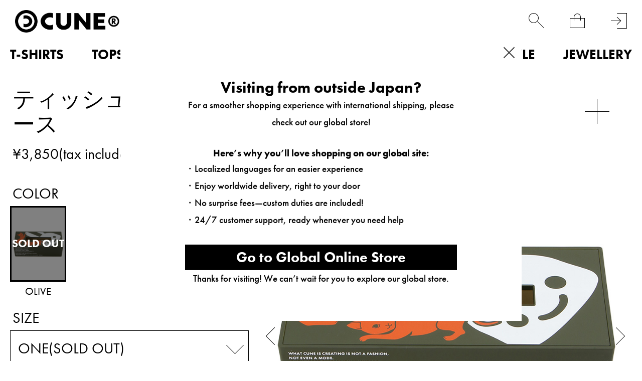

--- FILE ---
content_type: text/html; charset=utf-8
request_url: https://www.cune.jp/shop/cune/item/view/shop_product_id/7289
body_size: 27775
content:
<!DOCTYPE html>
<!--[if lt IE 7 ]> <html lang="ja" class="ie6"> <![endif]-->
<!--[if IE 7 ]>    <html lang="ja" class="ie7"> <![endif]-->
<!--[if IE 8 ]>    <html lang="ja" class="ie8"> <![endif]-->
<!--[if IE 9 ]>    <html lang="ja" class="ie9"> <![endif]-->
<!--[if (gt IE 9)|!(IE)]><!--> <html lang="ja"> <!--<![endif]-->
<head>
<!--[if lte IE 9]><meta http-equiv="X-UA-Compatible" content="IE=edge,chrome=1;" /><![endif]-->
<script src="/assets/js/jquery-3.6.0.min.js"></script>
<script>
jQuery.ajaxPrefilter( function( s ) {
   if ( s.crossDomain ) { s.contents.script = false; }
} );
</script>
<meta http-equiv="content-type" content="text/html; charset=utf-8" /><meta name="title" content="ティッシュボックスケース｜ウサギがいる｜CUNE ONLINE STORE" />
<meta name="robots" content="index, follow" />
<meta name="author" content="MAMMOTH co.,LTD" />
<meta name="copyright" content="COPYRIGHTS(C)MAMMOTH co.,LTD" />
<meta name="description" content="CUNE ONLINE STOREのティッシュボックスケースの商品詳細ページです。" />
<title>ティッシュボックスケース｜ウサギがいる｜CUNE ONLINE STORE</title>
<meta name="format-detection" content="address=no, email=no, telephone=no">
<meta name="viewport" content="width=device-width,minimum-scale=1,initial-scale=1,maximum-scale=5.0">
  <meta name="twitter:card" content="summary" /> 
  <meta name="twitter:site" content="@CUNE_ONLINE" /> 
  <meta property="og:title" content="ティッシュボックスケース"/> 
  <meta property="og:description" content="ボックスティッシュが1つ入るティッシュボックスケース。最近よくあるソフトパックのティッシュを入れるのにもいいです。"/> 
  <meta property="og:image" content="https://cunjpn-prod.store-image.jp/product/C21OKN04/C21OKN04_main.jpg?ts=20220523134833"/> 
  <meta property="og:url" content="https://www.cune.jp/shop/cune/item/view/shop_product_id/7289"/> 
  <meta property="og:site_name" content="CUNE&reg;"/> 
  <meta property="og:type" content="website"/>
<meta http-equiv="x-dns-prefetch-control" content="on">
<meta name="apple-mobile-web-app-title" content="CUNE®">
<link rel="dns-prefetch" href="//use.typekit.net">
<link rel="preconnect" href="//use.typekit.net" crossorigin>
<link rel="dns-prefetch" href="//ds-assets.store-image.jp">
<link rel="preconnect" href="//ds-assets.store-image.jp" crossorigin>
<link href="/assets/lib/slick/slick.css" rel="stylesheet">
<link href="/assets/lib/slick/slick-theme.css" rel="stylesheet">
<link href="/assets/css/cunjpn.css" rel="stylesheet">
<link href="/assets/css/cunjpn-responsive.css" rel="stylesheet" media="screen">
<link href="/assets/css/item-view.css" rel="stylesheet" type="text/css" media="all" />
<link href="/assets/css/related_item.css" rel="stylesheet" type="text/css" media="all" />
<link href="/assets/css/system.min.css" rel="stylesheet">
<link href="/assets/css/patch.css" rel="stylesheet">
<link href="/assets/css/geoip-modal.css" rel="stylesheet"><link rel="apple-touch-icon-precomposed" href="/assets/images/apple-touch-icon.png">
<link rel="icon" href="/favicon.ico" type="image/x-icon" />
<link rel="shortcut icon" type="image/x-icon" href="/favicon.ico">
<meta name="robots" content="index, follow">
<meta name="facebook-domain-verification" content="nls29pzdkydt3zo28tvtl0f54icd67" />





<script type="text/javascript">
var dataLayer = dataLayer || [];
dataLayer.push({
    'PageType': 'Productpage',
    'HashedEmail': '',
    'Email': '',
    'ProductID': '7289',
    'CriteoProductID': '7289'
});

var AdsPageType = "product";
var AdsProductId = "7289";
var AdsProductValue = "3500";
</script>




<!-- Google Tag Manager -->
<script>(function(w,d,s,l,i){w[l]=w[l]||[];w[l].push({'gtm.start':
new Date().getTime(),event:'gtm.js'});var f=d.getElementsByTagName(s)[0],
j=d.createElement(s),dl=l!='dataLayer'?'&l='+l:'';j.async=true;j.src=
'https://www.googletagmanager.com/gtm.js?id='+i+dl;f.parentNode.insertBefore(j,f);
})(window,document,'script','dataLayer','GTM-PJJXTCS');</script>
<!-- End Google Tag Manager -->

<script type="text/javascript" src="/assets/js/footer-keyword-list.js"></script>
</head>

<body class="item view">
    
        
<!-- Google Tag Manager (noscript) -->
<noscript><iframe src="https://www.googletagmanager.com/ns.html?id=GTM-PJJXTCS" height="0" width="0" style="display:none;visibility:hidden"></iframe></noscript>
<!-- End Google Tag Manager (noscript) -->


    <div id="l-wrapper">
      <div data-nosnippet>
                <div class="l-nav-wrapper">
            <div class="l-header-body"></div>
            <nav class="l-header-nav">
                
<div class="l-page-header-container" data-open="0">
    <div class="l-nav-container">
        <ul>
                    <li class="p-menu-list__level0" data-open="0"><a class="level-top" href="/shop/cune/item/list/has_stock/false/category_id/160"><strong>T-SHIRTS</strong></a>
                <div class="p-menu-list__submenu">
                    <ul class="p-C-T-SHIRTS__lists">
                        <li class="p-menu-list__level1"><a href="/shop/cune/item/list/has_stock/false/category_id/160"><strong>ALL</strong></a></li>
                                            <li class="p-menu-list__level1"><a href="/shop/cune/item/list/has_stock/false/category_id/343"><strong>CUNE T-SHIRTS</strong></a></li>
                                                                                            <li class="p-menu-list__level1"><a href="/shop/cune/item/list/has_stock/false/category_id/480"><strong>DRY T-SHIRTS</strong></a></li>
                                                                                            <li class="p-menu-list__level1"><a href="/shop/cune/item/list/has_stock/false/category_id/233"><strong>KIDS T-SHIRTS</strong></a></li>
                                                                                            <li class="p-menu-list__level1"><a href="/shop/cune/item/list/has_stock/false/category_id/189"><strong>OTHER</strong></a></li>
                                                                                                            </ul>
                </div>
            </li>
                    <li class="p-menu-list__level0" data-open="0"><a class="level-top" href="/shop/cune/item/list/has_stock/false/category_id/159"><strong>TOPS</strong></a>
                <div class="p-menu-list__submenu">
                    <ul class="p-C-TOPS__lists">
                        <li class="p-menu-list__level1"><a href="/shop/cune/item/list/has_stock/false/category_id/159"><strong>ALL</strong></a></li>
                                            <li class="p-menu-list__level1"><a href="/shop/cune/item/list/has_stock/false/category_id/418"><strong>CUNE LONGSLEEVES</strong></a></li>
                                                                                            <li class="p-menu-list__level1"><a href="/shop/cune/item/list/has_stock/false/category_id/419"><strong>CUNE HOODIES</strong></a></li>
                                                                                            <li class="p-menu-list__level1"><a href="/shop/cune/item/list/has_stock/false/category_id/176"><strong>OUTERWEAR</strong></a></li>
                                                                                            <li class="p-menu-list__level1"><a href="/shop/cune/item/list/has_stock/false/category_id/177"><strong>JACKETS</strong></a></li>
                                                                                            <li class="p-menu-list__level1"><a href="/shop/cune/item/list/has_stock/false/category_id/182"><strong>SHIRTS</strong></a></li>
                                                                                            <li class="p-menu-list__level1"><a href="/shop/cune/item/list/has_stock/false/category_id/183"><strong>SWEATWEAR</strong></a></li>
                                                                                            <li class="p-menu-list__level1"><a href="/shop/cune/item/list/has_stock/false/category_id/185"><strong>KNIT</strong></a></li>
                                                                                            <li class="p-menu-list__level1"><a href="/shop/cune/item/list/has_stock/false/category_id/181"><strong>CUT&SEWN</strong></a></li>
                                                                                            <li class="p-menu-list__level1"><a href="/shop/cune/item/list/has_stock/false/category_id/186"><strong>OTHER</strong></a></li>
                                                                                            <li class="p-menu-list__level1"><a href="/shop/cune/item/list/has_stock/false/category_id/187"><strong>WOMEN</strong></a></li>
                                                                                                            </ul>
                </div>
            </li>
                    <li class="p-menu-list__level0" data-open="0"><a class="level-top" href="/shop/cune/item/list/has_stock/false/category_id/161"><strong>BOTTOMS</strong></a>
                <div class="p-menu-list__submenu">
                    <ul class="p-C-BOTTOMS__lists">
                        <li class="p-menu-list__level1"><a href="/shop/cune/item/list/has_stock/false/category_id/161"><strong>ALL</strong></a></li>
                                            <li class="p-menu-list__level1"><a href="/shop/cune/item/list/has_stock/false/category_id/162"><strong>DENIM</strong></a></li>
                                                                                            <li class="p-menu-list__level1"><a href="/shop/cune/item/list/has_stock/false/category_id/350"><strong>PANTS</strong></a></li>
                                                                                            <li class="p-menu-list__level1"><a href="/shop/cune/item/list/has_stock/false/category_id/192"><strong>SHORTS</strong></a></li>
                                                                                            <li class="p-menu-list__level1"><a href="/shop/cune/item/list/has_stock/false/category_id/193"><strong>OVERALLS</strong></a></li>
                                                                                            <li class="p-menu-list__level1"><a href="/shop/cune/item/list/has_stock/false/category_id/194"><strong>OTHER</strong></a></li>
                                                                                            <li class="p-menu-list__level1"><a href="/shop/cune/item/list/has_stock/false/category_id/195"><strong>WOMEN</strong></a></li>
                                                                                                            </ul>
                </div>
            </li>
                    <li class="p-menu-list__level0" data-open="0"><a class="level-top" href="/shop/cune/item/list/has_stock/false/category_id/212"><strong>KIDS</strong></a>
                <div class="p-menu-list__submenu">
                    <ul class="p-C-KIDS__lists">
                        <li class="p-menu-list__level1"><a href="/shop/cune/item/list/has_stock/false/category_id/212"><strong>ALL</strong></a></li>
                                            <li class="p-menu-list__level1"><a href="/shop/cune/item/list/has_stock/false/category_id/464"><strong>TOPS</strong></a></li>
                                                    <li class="p-menu-list__level1"><a href="/shop/cune/item/list/has_stock/false/category_id/233"><strong>KIDS T-SHIRTS</strong></a></li>
                                                                                            <li class="p-menu-list__level1"><a href="/shop/cune/item/list/has_stock/false/category_id/465"><strong>BOTTOMS</strong></a></li>
                                                                                            <li class="p-menu-list__level1"><a href="/shop/cune/item/list/has_stock/false/category_id/466"><strong>OTHER</strong></a></li>
                                                                                                            </ul>
                </div>
            </li>
                    <li class="p-menu-list__level0" data-open="0"><a class="level-top" href="/shop/cune/item/list/has_stock/false/category_id/297"><strong>BAGS</strong></a>
                <div class="p-menu-list__submenu">
                    <ul class="p-C-BAG2__lists">
                        <li class="p-menu-list__level1"><a href="/shop/cune/item/list/has_stock/false/category_id/297"><strong>ALL</strong></a></li>
                                            <li class="p-menu-list__level1"><a href="/shop/cune/item/list/has_stock/false/category_id/446"><strong>BACKPACKS</strong></a></li>
                                                                                            <li class="p-menu-list__level1"><a href="/shop/cune/item/list/has_stock/false/category_id/447"><strong>SHOULDER BAGS</strong></a></li>
                                                                                            <li class="p-menu-list__level1"><a href="/shop/cune/item/list/has_stock/false/category_id/448"><strong>BODY BAGS</strong></a></li>
                                                                                            <li class="p-menu-list__level1"><a href="/shop/cune/item/list/has_stock/false/category_id/449"><strong>TOTE BAGS</strong></a></li>
                                                                                            <li class="p-menu-list__level1"><a href="/shop/cune/item/list/has_stock/false/category_id/290"><strong>POUCHES</strong></a></li>
                                                                                            <li class="p-menu-list__level1"><a href="/shop/cune/item/list/has_stock/false/category_id/450"><strong>OTHER</strong></a></li>
                                                                                                            </ul>
                </div>
            </li>
                    <li class="p-menu-list__level0" data-open="0"><a class="level-top" href="/shop/cune/item/list/has_stock/false/category_id/163"><strong>ACCESSORIES</strong></a>
                <div class="p-menu-list__submenu">
                    <ul class="p-C-GOODS__lists">
                        <li class="p-menu-list__level1"><a href="/shop/cune/item/list/has_stock/false/category_id/163"><strong>ALL</strong></a></li>
                                            <li class="p-menu-list__level1"><a href="/shop/cune/item/list/has_stock/false/category_id/507"><strong>WALLET</strong></a></li>
                                                                                            <li class="p-menu-list__level1"><a href="/shop/cune/item/list/has_stock/false/category_id/298"><strong>HATS</strong></a></li>
                                                                                            <li class="p-menu-list__level1"><a href="/shop/cune/item/list/has_stock/false/category_id/299"><strong>SHOES</strong></a></li>
                                                                                            <li class="p-menu-list__level1"><a href="/shop/cune/item/list/has_stock/false/category_id/300"><strong>SOCKS</strong></a></li>
                                                                                            <li class="p-menu-list__level1"><a href="/shop/cune/item/list/has_stock/false/category_id/301"><strong>GLASSES</strong></a></li>
                                                                                            <li class="p-menu-list__level1"><a href="/shop/cune/item/list/has_stock/false/category_id/451"><strong>WATCHES</strong></a></li>
                                                                                            <li class="p-menu-list__level1"><a href="/shop/cune/item/list/has_stock/false/category_id/302"><strong>BELTS</strong></a></li>
                                                                                            <li class="p-menu-list__level1"><a href="/shop/cune/item/list/has_stock/false/category_id/303"><strong>TIES</strong></a></li>
                                                                                            <li class="p-menu-list__level1"><a href="/shop/cune/item/list/has_stock/false/category_id/304"><strong>WINTER GOODS</strong></a></li>
                                                                                            <li class="p-menu-list__level1"><a href="/shop/cune/item/list/has_stock/false/category_id/344"><strong>UNDERWEAR</strong></a></li>
                                                                                            <li class="p-menu-list__level1"><a href="/shop/cune/item/list/has_stock/false/category_id/508"><strong>KEY RING</strong></a></li>
                                                                                            <li class="p-menu-list__level1"><a href="/shop/cune/item/list/has_stock/false/category_id/509"><strong>MOBILE ACCESSORY</strong></a></li>
                                                                                            <li class="p-menu-list__level1"><a href="/shop/cune/item/list/has_stock/false/category_id/510"><strong>STICKER</strong></a></li>
                                                                                            <li class="p-menu-list__level1"><a href="/shop/cune/item/list/has_stock/false/category_id/305"><strong>OTHER</strong></a></li>
                                                                                                            </ul>
                </div>
            </li>
                    <li class="p-menu-list__level0" data-open="0"><a class="level-top" href="/shop/cune/item/list/has_stock/false/category_id/452"><strong>LIFESTYLE</strong></a>
                <div class="p-menu-list__submenu">
                    <ul class="p-C-HOMEGOODS__lists">
                        <li class="p-menu-list__level1"><a href="/shop/cune/item/list/has_stock/false/category_id/452"><strong>ALL</strong></a></li>
                                            <li class="p-menu-list__level1"><a href="/shop/cune/item/list/has_stock/false/category_id/453"><strong>LIVING ROOM</strong></a></li>
                                                                                            <li class="p-menu-list__level1"><a href="/shop/cune/item/list/has_stock/false/category_id/293"><strong>KITCHEN</strong></a></li>
                                                                                            <li class="p-menu-list__level1"><a href="/shop/cune/item/list/has_stock/false/category_id/454"><strong>OFFICE</strong></a></li>
                                                                                            <li class="p-menu-list__level1"><a href="/shop/cune/item/list/has_stock/false/category_id/455"><strong>BEDROOM</strong></a></li>
                                                                                            <li class="p-menu-list__level1"><a href="/shop/cune/item/list/has_stock/false/category_id/456"><strong>KIDS ROOM</strong></a></li>
                                                                                            <li class="p-menu-list__level1"><a href="/shop/cune/item/list/has_stock/false/category_id/457"><strong>BATHROOM</strong></a></li>
                                                                                            <li class="p-menu-list__level1"><a href="/shop/cune/item/list/has_stock/false/category_id/458"><strong>BALCONY</strong></a></li>
                                                                                            <li class="p-menu-list__level1"><a href="/shop/cune/item/list/has_stock/false/category_id/511"><strong>MUSIC</strong></a></li>
                                                                                            <li class="p-menu-list__level1"><a href="/shop/cune/item/list/has_stock/false/category_id/512"><strong>PET</strong></a></li>
                                                                                            <li class="p-menu-list__level1"><a href="/shop/cune/item/list/has_stock/false/category_id/459"><strong>OTHER</strong></a></li>
                                                                                                            </ul>
                </div>
            </li>
                    <li class="p-menu-list__level0" data-open="0"><a class="level-top" href="/shop/cune/item/list/has_stock/false/category_id/164"><strong>JEWELLERY</strong></a>
                <div class="p-menu-list__submenu">
                    <ul class="p-C-ACCESSORY__lists">
                        <li class="p-menu-list__level1"><a href="/shop/cune/item/list/has_stock/false/category_id/164"><strong>ALL</strong></a></li>
                                            <li class="p-menu-list__level1"><a href="/shop/cune/item/list/has_stock/false/category_id/208"><strong>RING</strong></a></li>
                                                                                            <li class="p-menu-list__level1"><a href="/shop/cune/item/list/has_stock/false/category_id/209"><strong>PIERCE</strong></a></li>
                                                                                            <li class="p-menu-list__level1"><a href="/shop/cune/item/list/has_stock/false/category_id/206"><strong>NECKLACE</strong></a></li>
                                                                                            <li class="p-menu-list__level1"><a href="/shop/cune/item/list/has_stock/false/category_id/207"><strong>BRACELET</strong></a></li>
                                                                                            <li class="p-menu-list__level1"><a href="/shop/cune/item/list/has_stock/false/category_id/462"><strong>HAIR ACCESSORY</strong></a></li>
                                                                                            <li class="p-menu-list__level1"><a href="/shop/cune/item/list/has_stock/false/category_id/463"><strong>OTHER</strong></a></li>
                                                                                                            </ul>
                </div>
            </li>
                                <li class="p-menu-list__level0 p-PRODUCT"><a class="level-top" href="/shop/cune/item/list"><strong>PRODUCT</strong></a></li>
            <li class="p-menu-list__level0 p-C-COLLECTION" data-open="0"><a class="level-top" href="/shop/cune/item/list/has_stock/false/category_id/259%7D"><strong>PAST COLLECTION</strong></a>
                            <div class="p-menu-list__submenu">
                    <ul class="p-C-COLLECTION__lists">
                                            <li class="p-menu-list__level1"><a href="/shop/cune/item/list/has_stock/false/category_id/644"><strong>2026S/S</strong></a></li>
                                            <li class="p-menu-list__level1"><a href="/shop/cune/item/list/has_stock/false/category_id/641"><strong>2025A/W</strong></a></li>
                                            <li class="p-menu-list__level1"><a href="/shop/cune/item/list/has_stock/false/category_id/564"><strong>2025S/S</strong></a></li>
                                            <li class="p-menu-list__level1"><a href="/shop/cune/item/list/has_stock/false/category_id/541"><strong>2024A/W</strong></a></li>
                                            <li class="p-menu-list__level1"><a href="/shop/cune/item/list/has_stock/false/category_id/505"><strong>2024S/S</strong></a></li>
                                            <li class="p-menu-list__level1"><a href="/shop/cune/item/list/has_stock/false/category_id/494"><strong>2023A/W</strong></a></li>
                                            <li class="p-menu-list__level1"><a href="/shop/cune/item/list/has_stock/false/category_id/470"><strong>2023S/S</strong></a></li>
                                            <li class="p-menu-list__level1"><a href="/shop/cune/item/list/has_stock/false/category_id/437"><strong>2022A/W</strong></a></li>
                                            <li class="p-menu-list__level1"><a href="/shop/cune/item/list/has_stock/false/category_id/416"><strong>2022S/S</strong></a></li>
                                            <li class="p-menu-list__level1"><a href="/shop/cune/item/list/has_stock/false/category_id/404"><strong>2021A/W</strong></a></li>
                                            <li class="p-menu-list__level1"><a href="/shop/cune/item/list/has_stock/false/category_id/394"><strong>2021S/S</strong></a></li>
                                            <li class="p-menu-list__level1"><a href="/shop/cune/item/list/has_stock/false/category_id/354"><strong>2020A/W</strong></a></li>
                                            <li class="p-menu-list__level1"><a href="/shop/cune/item/list/has_stock/false/category_id/331"><strong>2020S/S</strong></a></li>
                                            <li class="p-menu-list__level1"><a href="/shop/cune/item/list/has_stock/false/category_id/327"><strong>2019A/W</strong></a></li>
                                            <li class="p-menu-list__level1"><a href="/shop/cune/item/list/has_stock/false/category_id/319"><strong>2019S/S</strong></a></li>
                                            <li class="p-menu-list__level1"><a href="/shop/cune/item/list/has_stock/false/category_id/309"><strong>2018A/W</strong></a></li>
                                            <li class="p-menu-list__level1"><a href="/shop/cune/item/list/has_stock/false/category_id/271"><strong>2018S/S</strong></a></li>
                                            <li class="p-menu-list__level1"><a href="/shop/cune/item/list/has_stock/false/category_id/256"><strong>2017A/W</strong></a></li>
                                            <li class="p-menu-list__level1"><a href="/shop/cune/item/list/has_stock/false/category_id/255"><strong>2017S/S</strong></a></li>
                                            <li class="p-menu-list__level1"><a href="/shop/cune/item/list/has_stock/false/category_id/249"><strong>2016A/W</strong></a></li>
                                            <li class="p-menu-list__level1"><a href="/shop/cune/item/list/has_stock/false/category_id/242"><strong>2016S/S</strong></a></li>
                                            <li class="p-menu-list__level1"><a href="/shop/cune/item/list/has_stock/false/category_id/239"><strong>2015A/W</strong></a></li>
                                            <li class="p-menu-list__level1"><a href="/shop/cune/item/list/has_stock/false/category_id/236"><strong>2015S/S</strong></a></li>
                                            <li class="p-menu-list__level1"><a href="/shop/cune/item/list/has_stock/false/category_id/217"><strong>2014S/S</strong></a></li>
                                            <li class="p-menu-list__level1"><a href="/shop/cune/item/list/has_stock/false/category_id/218"><strong>2013A/W</strong></a></li>
                                            <li class="p-menu-list__level1"><a href="/shop/cune/item/list/has_stock/false/category_id/219"><strong>2013S/S</strong></a></li>
                                            <li class="p-menu-list__level1"><a href="/shop/cune/item/list/has_stock/false/category_id/220"><strong>2012A/W</strong></a></li>
                                            <li class="p-menu-list__level1"><a href="/shop/cune/item/list/has_stock/false/category_id/221"><strong>2012S/S</strong></a></li>
                                            <li class="p-menu-list__level1"><a href="/shop/cune/item/list/has_stock/false/category_id/222"><strong>2011A/W</strong></a></li>
                                            <li class="p-menu-list__level1"><a href="/shop/cune/item/list/has_stock/false/category_id/223"><strong>2011S/S</strong></a></li>
                                            <li class="p-menu-list__level1"><a href="/shop/cune/item/list/has_stock/false/category_id/224"><strong>2010A/W</strong></a></li>
                                            <li class="p-menu-list__level1"><a href="/shop/cune/item/list/has_stock/false/category_id/225"><strong>2010S/S</strong></a></li>
                                            <li class="p-menu-list__level1"><a href="/shop/cune/item/list/has_stock/false/category_id/226"><strong>2009A/W</strong></a></li>
                                            <li class="p-menu-list__level1"><a href="/shop/cune/item/list/has_stock/false/category_id/227"><strong>2009S/S</strong></a></li>
                                            <li class="p-menu-list__level1"><a href="/shop/cune/item/list/has_stock/false/category_id/228"><strong>2008A/W</strong></a></li>
                                            <li class="p-menu-list__level1"><a href="/shop/cune/item/list/has_stock/false/category_id/229"><strong>2008S/S</strong></a></li>
                                            <li class="p-menu-list__level1"><a href="/shop/cune/item/list/has_stock/false/category_id/230"><strong>PAST</strong></a></li>
                                            <li class="p-menu-list__level1"><a href="/shop/cune/item/list/has_stock/false/category_id/231"><strong>STANDARD</strong></a></li>
                                            <li class="p-menu-list__level1"><a href="/shop/cune/item/list/has_stock/false/category_id/234"><strong>2014A/W</strong></a></li>
                                            <li class="p-menu-list__level1"><a href="/shop/cune/item/list/has_stock/false/category_id/237"><strong>CUNE MILD</strong></a></li>
                                        </ul>
                </div>
            </li>
        </ul>
    </div>
</div>
                <div class="l-page-footer-container">
                    <ul class="p-footer-lists p-footer-lists__1">
                        <li class="p-footer-list u-square-box-5  u-footer-list-ml30  _hover"><a href="/product/archive"><span class="u-footer-list__text">LOOK BOOK</span></a></li>
                        <li class="p-footer-list u-square-box-5  u-footer-list-ml30  _hover"><a href="/dealers/"><span class="u-footer-list__text">DEALERS</span></a></li>
                        <li class="p-footer-list u-square-box-5  u-footer-list-ml30  _hover"><a href="/about/"><span class="u-footer-list__text">ABOUT</span></a></li>
                        <li class="p-footer-list u-square-box-5  u-footer-list-ml30  _hover"><a href="http://blog.cune.jp/" target="_blank" rel="noopener noreferrer"><span class="u-footer-list__text">NEWS</span></a></li>
                        <li class="p-footer-list u-square-box-5  u-footer-list-ml30  _hover"><a href="/recruit/"><span class="u-footer-list__text">RECRUIT</span></a></li>
                    </ul>

                    <ul class="p-footer-lists p-footer-lists__2">
                                                <li class="p-footer-list u-footer-list-ml30 _hover"><a href="/login">会員登録</a></li>
                                                <li class="p-footer-list u-footer-list-ml30 _hover"><a href="/guide/" title="ご利用ガイド">ご利用ガイド</a></li>
                        <li class="p-footer-list u-footer-list-ml30 _hover"><a href="/guide/agreement" title="ご利用規約">ご利用規約</a></li>
                        <li class="p-footer-list u-footer-list-ml30 _hover"><a href="/guide/legal" title="特定商取引法に基づく表記">特定商取引法に基づく表記</a></li>
                        <li class="p-footer-list u-footer-list-ml30 _hover"><a href="/guide/privacy" title="個人情報保護方針">個人情報保護方針</a></li>
                        <li class="p-footer-list u-footer-list-ml30 _hover"><a href="/inquiry/index" title="お問い合わせ">お問い合わせ</a></li>
                    </ul>

                    <ul class="p-footer-lists p-footer-lists__3">
                        <li class="p-footer-list p-footer-lists__2-list u-square-box-3 u-square-box"><a class="_hover" href="https://www.instagram.com/cune_official/" target="_blank" rel="noopener noreferrer"><img class="lazyload" src="/assets/images/black-instagram.png" alt="instagram" width="58px" height="58px"></a></li>
                        <li class="p-footer-list p-footer-lists__2-list u-square-box-3 u-square-box"><a class="_hover" href="https://twitter.com/CUNEOFFICIAL/" target="_blank" rel="noopener noreferrer"><img class="lazyload" src="/assets/images/black-X.png" width="58px" height="58px" alt="twitter logo"></a></li>
                        <li class="p-footer-list p-footer-lists__2-list u-square-box-3 u-square-box "><a class="_hover" href="https://twitter.com/CUNE_ONLINE" target="_blank" rel="noopener noreferrer"><img class="lazyload" src="/assets/images/white-X.png" width="58px" height="58px" alt="twitter logo"></a></li>
                    </ul>
                </div>
            </nav>
        </div>
                <header id="l-header" class="l-header">
            <div class="l-header-inner">
                <h1 class="l-header-logo" style="z-index:100;">
                    <a href="/">
                        <picture>
                            <source srcset="/assets/images/logo1.avif" type="image/avif">
                            <source srcset="/assets/images/logo1.png" type="image/png">
                            <img class="l-header-logo__image" src="/assets/images/logo1.jpg" alt="cune main logo" height="45px", width="209px">
                        </picture>
                    </a>
                </h1>
                <div class="l-right-menu-container">
                    <ul class="p-right-menu__lists">
                        <li class="p-right-menu__list u-right-menu-mr menu-list-fav" width='100%' height='100%' >
                            <a href="/customer_watch_list">
                                <div class="p-heart-icon"></div>
                            </a>
                        </li>
                        <li class="p-right-menu__list u-right-menu-mr" data-toggler="searchform" width='100%' height='100%' data-open="0"><span class="p-search-icon"></span></li>
                        <li class="p-right-menu__list u-right-menu-mr"><span class="c-cart-toggler js-cart-toggler" data-toggler="minicart" data-open="0"><span class="p-cart-icon"></span><span class="c-cart-quantity js-cart-count is-0">0</span></span></li>
                                                <li class="p-right-menu__list"><a href="/login" title="login"><span class="p-login-icon"></span></a></li>
                                                <li class="p-right-menu__list p-right-menu-burger">
                            <div class="p-right-menu-list__image p-close-image js-burger-btn is-default" data-header="header-toggler">
                                <span></span>
                                <span></span>
                                <span></span>
                            </div>
                        </li>
                    </ul>
                </div>
            </div>
            <nav class="visible-desktop">
                <div class="p-navi-menu" data-modal="content">
    <ul class="c-parent-category__lists p-navi-menu__lists">
                        <li class="p-navi-menu__lists__pulldown01 C-T-SHIRTS">
            <a href="/shop/cune/item/list/has_stock/false/category_id/160" class="p-navi-menu__link" alt="T-SHIRTS">T-SHIRTS</a>
            <ul class="c-child-category__lists p-navi-menu__lists">
                <li class="pulldown02 c-child-category__list C-T-SHIRTS u-text-left">
                    <a href="/shop/cune/item/list/has_stock/false/category_id/160" class="c-navi-menu__link" alt="ALL">ALL</a>
                </li>
                            <li class="pulldown02 C-CUNE-t u-text-left">
                <a class="c-navi-menu__link" href="/shop/cune/item/list/has_stock/false/category_id/343" alt="CUNE T-SHIRTS">CUNE T-SHIRTS</a>
                                </li>
                                                            <li class="pulldown02 C-DRY-t u-text-left">
                <a class="c-navi-menu__link" href="/shop/cune/item/list/has_stock/false/category_id/480" alt="DRY T-SHIRTS">DRY T-SHIRTS</a>
                                </li>
                                                            <li class="pulldown02 C-KIDS-t u-text-left">
                <a class="c-navi-menu__link" href="/shop/cune/item/list/has_stock/false/category_id/233" alt="KIDS T-SHIRTS">KIDS T-SHIRTS</a>
                                </li>
                                                            <li class="pulldown02 C-WOMEN-ts u-text-left">
                <a class="c-navi-menu__link" href="/shop/cune/item/list/has_stock/false/category_id/189" alt="OTHER">OTHER</a>
                                </li>
                                                                    </ul>
        </li>
                                <li class="p-navi-menu__lists__pulldown01 C-TOPS">
            <a href="/shop/cune/item/list/has_stock/false/category_id/159" class="p-navi-menu__link" alt="TOPS">TOPS</a>
            <ul class="c-child-category__lists p-navi-menu__lists">
                <li class="pulldown02 c-child-category__list C-TOPS u-text-left">
                    <a href="/shop/cune/item/list/has_stock/false/category_id/159" class="c-navi-menu__link" alt="ALL">ALL</a>
                </li>
                            <li class="pulldown02 C-CUNELST u-text-left">
                <a class="c-navi-menu__link" href="/shop/cune/item/list/has_stock/false/category_id/418" alt="CUNE LONGSLEEVES">CUNE LONGSLEEVES</a>
                                </li>
                                                            <li class="pulldown02 C-CUNEPARKA u-text-left">
                <a class="c-navi-menu__link" href="/shop/cune/item/list/has_stock/false/category_id/419" alt="CUNE HOODIES">CUNE HOODIES</a>
                                </li>
                                                            <li class="pulldown02 C-COAT u-text-left">
                <a class="c-navi-menu__link" href="/shop/cune/item/list/has_stock/false/category_id/176" alt="OUTERWEAR">OUTERWEAR</a>
                                </li>
                                                            <li class="pulldown02 C-JACKET u-text-left">
                <a class="c-navi-menu__link" href="/shop/cune/item/list/has_stock/false/category_id/177" alt="JACKETS">JACKETS</a>
                                </li>
                                                            <li class="pulldown02 C-SHIRT u-text-left">
                <a class="c-navi-menu__link" href="/shop/cune/item/list/has_stock/false/category_id/182" alt="SHIRTS">SHIRTS</a>
                                </li>
                                                            <li class="pulldown02 C-PARKA-SWEAT u-text-left">
                <a class="c-navi-menu__link" href="/shop/cune/item/list/has_stock/false/category_id/183" alt="SWEATWEAR">SWEATWEAR</a>
                                </li>
                                                            <li class="pulldown02 C-KNIT u-text-left">
                <a class="c-navi-menu__link" href="/shop/cune/item/list/has_stock/false/category_id/185" alt="KNIT">KNIT</a>
                                </li>
                                                            <li class="pulldown02 C-CUT&SEWN u-text-left">
                <a class="c-navi-menu__link" href="/shop/cune/item/list/has_stock/false/category_id/181" alt="CUT&SEWN">CUT&SEWN</a>
                                </li>
                                                            <li class="pulldown02 C-etc-t u-text-left">
                <a class="c-navi-menu__link" href="/shop/cune/item/list/has_stock/false/category_id/186" alt="OTHER">OTHER</a>
                                </li>
                                                            <li class="pulldown02 C-WOMEN-t u-text-left">
                <a class="c-navi-menu__link" href="/shop/cune/item/list/has_stock/false/category_id/187" alt="WOMEN">WOMEN</a>
                                </li>
                                                                    </ul>
        </li>
                                <li class="p-navi-menu__lists__pulldown01 C-BOTTOMS">
            <a href="/shop/cune/item/list/has_stock/false/category_id/161" class="p-navi-menu__link" alt="BOTTOMS">BOTTOMS</a>
            <ul class="c-child-category__lists p-navi-menu__lists">
                <li class="pulldown02 c-child-category__list C-BOTTOMS u-text-left">
                    <a href="/shop/cune/item/list/has_stock/false/category_id/161" class="c-navi-menu__link" alt="ALL">ALL</a>
                </li>
                            <li class="pulldown02 C-DENIM u-text-left">
                <a class="c-navi-menu__link" href="/shop/cune/item/list/has_stock/false/category_id/162" alt="DENIM">DENIM</a>
                                </li>
                                                            <li class="pulldown02 C-JERSEYPANTS u-text-left">
                <a class="c-navi-menu__link" href="/shop/cune/item/list/has_stock/false/category_id/350" alt="PANTS">PANTS</a>
                                </li>
                                                            <li class="pulldown02 C-SHORTS u-text-left">
                <a class="c-navi-menu__link" href="/shop/cune/item/list/has_stock/false/category_id/192" alt="SHORTS">SHORTS</a>
                                </li>
                                                            <li class="pulldown02 C-ALL-IN-ONE u-text-left">
                <a class="c-navi-menu__link" href="/shop/cune/item/list/has_stock/false/category_id/193" alt="OVERALLS">OVERALLS</a>
                                </li>
                                                            <li class="pulldown02 C-etc-b u-text-left">
                <a class="c-navi-menu__link" href="/shop/cune/item/list/has_stock/false/category_id/194" alt="OTHER">OTHER</a>
                                </li>
                                                            <li class="pulldown02 C-WOMEN-b u-text-left">
                <a class="c-navi-menu__link" href="/shop/cune/item/list/has_stock/false/category_id/195" alt="WOMEN">WOMEN</a>
                                </li>
                                                                    </ul>
        </li>
                                <li class="p-navi-menu__lists__pulldown01 C-KIDS">
            <a href="/shop/cune/item/list/has_stock/false/category_id/212" class="p-navi-menu__link" alt="KIDS">KIDS</a>
            <ul class="c-child-category__lists p-navi-menu__lists">
                <li class="pulldown02 c-child-category__list C-KIDS u-text-left">
                    <a href="/shop/cune/item/list/has_stock/false/category_id/212" class="c-navi-menu__link" alt="ALL">ALL</a>
                </li>
                            <li class="pulldown02 C-KIDS-TOPS u-text-left">
                <a class="c-navi-menu__link" href="/shop/cune/item/list/has_stock/false/category_id/464" alt="TOPS">TOPS</a>
                                </li>
                                    <li class="pulldown02 C-KIDS-t u-text-left">
                        <a class="c-navi-menu__link" href="/shop/cune/item/list/has_stock/false/category_id/233" alt="KIDS T-SHIRTS">KIDS T-SHIRTS</a>
                    </li>
                                                            <li class="pulldown02 C-KIDS-BOTTOMS u-text-left">
                <a class="c-navi-menu__link" href="/shop/cune/item/list/has_stock/false/category_id/465" alt="BOTTOMS">BOTTOMS</a>
                                </li>
                                                            <li class="pulldown02 C-etc-k u-text-left">
                <a class="c-navi-menu__link" href="/shop/cune/item/list/has_stock/false/category_id/466" alt="OTHER">OTHER</a>
                                </li>
                                                                    </ul>
        </li>
                                <li class="p-navi-menu__lists__pulldown01 C-BAG2">
            <a href="/shop/cune/item/list/has_stock/false/category_id/297" class="p-navi-menu__link" alt="BAGS">BAGS</a>
            <ul class="c-child-category__lists p-navi-menu__lists">
                <li class="pulldown02 c-child-category__list C-BAG2 u-text-left">
                    <a href="/shop/cune/item/list/has_stock/false/category_id/297" class="c-navi-menu__link" alt="ALL">ALL</a>
                </li>
                            <li class="pulldown02 C-BACKPACK u-text-left">
                <a class="c-navi-menu__link" href="/shop/cune/item/list/has_stock/false/category_id/446" alt="BACKPACKS">BACKPACKS</a>
                                </li>
                                                            <li class="pulldown02 C-SHOULDERBAG u-text-left">
                <a class="c-navi-menu__link" href="/shop/cune/item/list/has_stock/false/category_id/447" alt="SHOULDER BAGS">SHOULDER BAGS</a>
                                </li>
                                                            <li class="pulldown02 C-BODYBAG u-text-left">
                <a class="c-navi-menu__link" href="/shop/cune/item/list/has_stock/false/category_id/448" alt="BODY BAGS">BODY BAGS</a>
                                </li>
                                                            <li class="pulldown02 C-TOTEBAG u-text-left">
                <a class="c-navi-menu__link" href="/shop/cune/item/list/has_stock/false/category_id/449" alt="TOTE BAGS">TOTE BAGS</a>
                                </li>
                                                            <li class="pulldown02 C-POUCH1 u-text-left">
                <a class="c-navi-menu__link" href="/shop/cune/item/list/has_stock/false/category_id/290" alt="POUCHES">POUCHES</a>
                                </li>
                                                            <li class="pulldown02 C-BAG-etc u-text-left">
                <a class="c-navi-menu__link" href="/shop/cune/item/list/has_stock/false/category_id/450" alt="OTHER">OTHER</a>
                                </li>
                                                                    </ul>
        </li>
                                <li class="p-navi-menu__lists__pulldown01 C-GOODS">
            <a href="/shop/cune/item/list/has_stock/false/category_id/163" class="p-navi-menu__link" alt="ACCESSORIES">ACCESSORIES</a>
            <ul class="c-child-category__lists p-navi-menu__lists">
                <li class="pulldown02 c-child-category__list C-GOODS u-text-left">
                    <a href="/shop/cune/item/list/has_stock/false/category_id/163" class="c-navi-menu__link" alt="ALL">ALL</a>
                </li>
                            <li class="pulldown02 C-ACCESSORIES-WALLET u-text-left">
                <a class="c-navi-menu__link" href="/shop/cune/item/list/has_stock/false/category_id/507" alt="WALLET">WALLET</a>
                                </li>
                                                            <li class="pulldown02 C-HAT2 u-text-left">
                <a class="c-navi-menu__link" href="/shop/cune/item/list/has_stock/false/category_id/298" alt="HATS">HATS</a>
                                </li>
                                                            <li class="pulldown02 C-SHOES2 u-text-left">
                <a class="c-navi-menu__link" href="/shop/cune/item/list/has_stock/false/category_id/299" alt="SHOES">SHOES</a>
                                </li>
                                                            <li class="pulldown02 C-SOCKS2 u-text-left">
                <a class="c-navi-menu__link" href="/shop/cune/item/list/has_stock/false/category_id/300" alt="SOCKS">SOCKS</a>
                                </li>
                                                            <li class="pulldown02 C-GLASSES2 u-text-left">
                <a class="c-navi-menu__link" href="/shop/cune/item/list/has_stock/false/category_id/301" alt="GLASSES">GLASSES</a>
                                </li>
                                                            <li class="pulldown02 C-WATCH u-text-left">
                <a class="c-navi-menu__link" href="/shop/cune/item/list/has_stock/false/category_id/451" alt="WATCHES">WATCHES</a>
                                </li>
                                                            <li class="pulldown02 C-BELT2 u-text-left">
                <a class="c-navi-menu__link" href="/shop/cune/item/list/has_stock/false/category_id/302" alt="BELTS">BELTS</a>
                                </li>
                                                            <li class="pulldown02 C-TIE2 u-text-left">
                <a class="c-navi-menu__link" href="/shop/cune/item/list/has_stock/false/category_id/303" alt="TIES">TIES</a>
                                </li>
                                                            <li class="pulldown02 C-WINTER GOODS2 u-text-left">
                <a class="c-navi-menu__link" href="/shop/cune/item/list/has_stock/false/category_id/304" alt="WINTER GOODS">WINTER GOODS</a>
                                </li>
                                                            <li class="pulldown02 C-UW u-text-left">
                <a class="c-navi-menu__link" href="/shop/cune/item/list/has_stock/false/category_id/344" alt="UNDERWEAR">UNDERWEAR</a>
                                </li>
                                                            <li class="pulldown02 C-ACCESSORIES-KEYRING u-text-left">
                <a class="c-navi-menu__link" href="/shop/cune/item/list/has_stock/false/category_id/508" alt="KEY RING">KEY RING</a>
                                </li>
                                                            <li class="pulldown02 C-ACCESSORIES-MOBILEACCESSORY u-text-left">
                <a class="c-navi-menu__link" href="/shop/cune/item/list/has_stock/false/category_id/509" alt="MOBILE ACCESSORY">MOBILE ACCESSORY</a>
                                </li>
                                                            <li class="pulldown02 C-ACCESSORIES-STICKER u-text-left">
                <a class="c-navi-menu__link" href="/shop/cune/item/list/has_stock/false/category_id/510" alt="STICKER">STICKER</a>
                                </li>
                                                            <li class="pulldown02 C-FASHION GOODS-etc2 u-text-left">
                <a class="c-navi-menu__link" href="/shop/cune/item/list/has_stock/false/category_id/305" alt="OTHER">OTHER</a>
                                </li>
                                                                    </ul>
        </li>
                                <li class="p-navi-menu__lists__pulldown01 C-HOMEGOODS">
            <a href="/shop/cune/item/list/has_stock/false/category_id/452" class="p-navi-menu__link" alt="LIFESTYLE">LIFESTYLE</a>
            <ul class="c-child-category__lists p-navi-menu__lists">
                <li class="pulldown02 c-child-category__list C-HOMEGOODS u-text-left">
                    <a href="/shop/cune/item/list/has_stock/false/category_id/452" class="c-navi-menu__link" alt="ALL">ALL</a>
                </li>
                            <li class="pulldown02 C-LIVING u-text-left">
                <a class="c-navi-menu__link" href="/shop/cune/item/list/has_stock/false/category_id/453" alt="LIVING ROOM">LIVING ROOM</a>
                                </li>
                                                            <li class="pulldown02 C-TABLEWARE1 u-text-left">
                <a class="c-navi-menu__link" href="/shop/cune/item/list/has_stock/false/category_id/293" alt="KITCHEN">KITCHEN</a>
                                </li>
                                                            <li class="pulldown02 C-OFFICE u-text-left">
                <a class="c-navi-menu__link" href="/shop/cune/item/list/has_stock/false/category_id/454" alt="OFFICE">OFFICE</a>
                                </li>
                                                            <li class="pulldown02 C-BEDROOM u-text-left">
                <a class="c-navi-menu__link" href="/shop/cune/item/list/has_stock/false/category_id/455" alt="BEDROOM">BEDROOM</a>
                                </li>
                                                            <li class="pulldown02 C-KIDSROOM u-text-left">
                <a class="c-navi-menu__link" href="/shop/cune/item/list/has_stock/false/category_id/456" alt="KIDS ROOM">KIDS ROOM</a>
                                </li>
                                                            <li class="pulldown02 C-BATHROOM u-text-left">
                <a class="c-navi-menu__link" href="/shop/cune/item/list/has_stock/false/category_id/457" alt="BATHROOM">BATHROOM</a>
                                </li>
                                                            <li class="pulldown02 C-BALCONY u-text-left">
                <a class="c-navi-menu__link" href="/shop/cune/item/list/has_stock/false/category_id/458" alt="BALCONY">BALCONY</a>
                                </li>
                                                            <li class="pulldown02 C-LIFESTYLE-MUSIC u-text-left">
                <a class="c-navi-menu__link" href="/shop/cune/item/list/has_stock/false/category_id/511" alt="MUSIC">MUSIC</a>
                                </li>
                                                            <li class="pulldown02 C-LIFESTYLE-PET u-text-left">
                <a class="c-navi-menu__link" href="/shop/cune/item/list/has_stock/false/category_id/512" alt="PET">PET</a>
                                </li>
                                                            <li class="pulldown02 C-HOMEGOODS-etc u-text-left">
                <a class="c-navi-menu__link" href="/shop/cune/item/list/has_stock/false/category_id/459" alt="OTHER">OTHER</a>
                                </li>
                                                                    </ul>
        </li>
                                <li class="p-navi-menu__lists__pulldown01 C-ACCESSORY">
            <a href="/shop/cune/item/list/has_stock/false/category_id/164" class="p-navi-menu__link" alt="JEWELLERY">JEWELLERY</a>
            <ul class="c-child-category__lists p-navi-menu__lists">
                <li class="pulldown02 c-child-category__list C-ACCESSORY u-text-left">
                    <a href="/shop/cune/item/list/has_stock/false/category_id/164" class="c-navi-menu__link" alt="ALL">ALL</a>
                </li>
                            <li class="pulldown02 C-RING u-text-left">
                <a class="c-navi-menu__link" href="/shop/cune/item/list/has_stock/false/category_id/208" alt="RING">RING</a>
                                </li>
                                                            <li class="pulldown02 C-PIERCE u-text-left">
                <a class="c-navi-menu__link" href="/shop/cune/item/list/has_stock/false/category_id/209" alt="PIERCE">PIERCE</a>
                                </li>
                                                            <li class="pulldown02 C-NECKLACE u-text-left">
                <a class="c-navi-menu__link" href="/shop/cune/item/list/has_stock/false/category_id/206" alt="NECKLACE">NECKLACE</a>
                                </li>
                                                            <li class="pulldown02 C-BRACELET u-text-left">
                <a class="c-navi-menu__link" href="/shop/cune/item/list/has_stock/false/category_id/207" alt="BRACELET">BRACELET</a>
                                </li>
                                                            <li class="pulldown02 C-HAIRACCESSORY u-text-left">
                <a class="c-navi-menu__link" href="/shop/cune/item/list/has_stock/false/category_id/462" alt="HAIR ACCESSORY">HAIR ACCESSORY</a>
                                </li>
                                                            <li class="pulldown02 C-ACCESSORY-etc u-text-left">
                <a class="c-navi-menu__link" href="/shop/cune/item/list/has_stock/false/category_id/463" alt="OTHER">OTHER</a>
                                </li>
                                                                    </ul>
        </li>
                    </ul>
</div>            </nav>
        </header>
        <div class="p-search-area" id="search-popin" data-popin="searchform" data-open="0">
  <div id="searching-overlay">
      <div class="cv-spinner">
          <span class="spinner"></span>
      </div>
  </div>
  <input class="p-search-input" id="search-popin-form-input" type="text" name="keyword" value="" class="" maxlength="128" placeholder="検索">
  </div>        <div class="p-right-menu-open" data-popin="minicart" data-open="0">
  <div class="c-close-button-container" data-toggler="minicart" data-open="0">
    <span class="c-close-button close-button"></span>
  </div>
  <div class="header-minicart">
    <p class="is-noitem">現在、バッグには商品がございません。</p>
    <div id="minicart_head">
      <div class="header-minicart">
        <div id="minicart_head">
          <div id="header-cart" class="block block-cart skip-content skip-active">
            <div class="minicart-wrapper">
              <ul id="cart-sidebar" class="mini-products-list">
              </ul>
              <div id="minicart-widgets"> </div>
              <p class="minicart-subtotal">
                <span class="minicart-total-label">合計</span>
                <span class="price"><span>￥</span>0</span>
              </p>
              <div class="minicart-actions">
                <ul class="checkout-types minicart"> </ul>
                <div class="hide-phone-down">
                  <a class="button checkout-button" href="/cart/index">ショッピングバッグを見る</a>
                  <div class="edit-or-continue-line">
                    <span class="continue" data-toggler="continue-minicart">ショッピングを続ける</span>
                  </div>
                </div>
                <i></i>
              </div>
            </div>
          </div>
        </div>
      </div>
    </div>
  </div>
</div>      </div><main id="page-body">
        
<script type="text/javascript"><!--
  var itemid = 7289;
  function ds2_get_select_cs_ajax_url(product_id, cs_id){
    return '/item/ajax_input' + '/shop_product_id/' + product_id + '/product_cs_id/' + cs_id;
  };

  function ds2_get_add_watch_list_url(product_id, cs_id){
    return '/item/add_watch_list' + '/shop_product_id/' + product_id + '/product_cs_id/' + cs_id;
  };

  function ds2_regist_rearrival_mail_url(cs_id, mail_address, is_mobile){
    address = encodeURIComponent(mail_address);
    return '/item/ajax_mail' + '/shop_product_id/' + itemid + '/product_cs_id/' + cs_id + '/address/' + address;
  };

  function ds2_put_cart_ajax_url(product_id, cs_id, num, gift){
    return '/item/ajax_input_product_to_cart' + '/shop_product_id[0]/' + product_id + '/product_cs_id[0]/' + cs_id + '/quantity[0]/' + num + '/product_gift/' + gift;
  };

  function ds2_cart_contents_ajax_url(){
    return '/item/item_ajax_cart_contents';
  };

</script>


<div id="fb-root"></div>

<article>
  <div class="l-item-view">
    <div class="l-item-view-container">

            <div id="item_photos">
                <div id="gallery">
          <span class="p-main-item__zoom-button"><span class="p-main-item__zoom-button-plus"></span></span>
          
<div class="slick-container" data-color-id="3">
  <ul id="main-item" class="slick-slider slick">
    
        <li class="slick-item"><div class="productMainPhoto"><img class="" srcset="https://cunjpn-prod.store-image.jp/product/C21OKN04/C21OKN04_main.jpg?ts=20220523134833" src="https://cunjpn-prod.store-image.jp/product/C21OKN04/C21OKN04_main.jpg?ts=20220523134833" alt="https://cunjpn-prod.store-image.jp/product/C21OKN04/C21OKN04_main.jpg?ts=20220523134833" id="mainPhoto" width="100%" height="1232px"></div></li>
    
                <li class="slick-item"><div class="productMainPhoto"><img class="" srcset="https://cunjpn-prod.store-image.jp/product/C21OKN04/C21OKN04_detail_01.jpg?ts=20220523134833" src="https://cunjpn-prod.store-image.jp/product/C21OKN04/C21OKN04_detail_01.jpg?ts=20220523134833" alt="https://cunjpn-prod.store-image.jp/product/C21OKN04/C21OKN04_detail_01.jpg?ts=20220523134833" id="mainPhoto" width="100%" height="1232px"></div></li>
            
                                    <li class="slick-item"><div class="productMainPhoto"><img src="https://cunjpn-prod.store-image.jp/product/C21OKN04/C21OKN04_color_0035.jpg?ts=20220523134832" alt="OLIVE" id="mainPhoto" width="100%" height="1232px"></div></li>
                              </ul>
  <div class="p-thumbnail-icon visible-phone js-details-handle"></div>
</div>

<div class="p-product-image-zoom js-product-image-zoom">
  <div class="popin-container">
    <div class="popin-actions">
      <div class="c-close-button-container c-image-zoom__close-button">
        <button type="button" class="c-close-button"></button>
      </div>
    </div>
    <img src="#" class="image-zoom">
  </div>
</div>        </div>

                <div id="item_color" class="cs_options_colors_wrapper">
          <span class="p-control-thumbs-icon-container js-details-handle visible-phone"><span class="p-control-thumbs-icon"></span></span>
          <p class="visible-phone p-control-thumbs-title">画像一覧</p>
          <!-- <p class="p-label">COLOR</p> -->
          <div>
            <ul class="p-other-tip__lists">
                                                    <li class="p-other-tip__list"><span class="p-color-tip__label"><img class="p-color-tip__image js-details-handle lazyload" srcset="https://cunjpn-prod.store-image.jp/product/C21OKN04/C21OKN04_main.jpg?ts=20220523134833" src="https://cunjpn-prod.store-image.jp/product/C21OKN04/C21OKN04_main.jpg?ts=20220523134833" alt="https://cunjpn-prod.store-image.jp/product/C21OKN04/C21OKN04_main.jpg?ts=20220523134833" width="auto" height="100%"></span></li>
                                      
                                                                    <li class="p-other-tip__list"><span class="p-color-tip__label"><img class="p-color-tip__image js-details-handle lazyload" srcset="https://cunjpn-prod.store-image.jp/product/C21OKN04/C21OKN04_detail_01.jpg?ts=20220523134833" src="https://cunjpn-prod.store-image.jp/product/C21OKN04/C21OKN04_detail_01.jpg?ts=20220523134833" alt="https://cunjpn-prod.store-image.jp/product/C21OKN04/C21OKN04_detail_01.jpg?ts=20220523134833" width="auto" height="100%"></span></li>
                                                      
                                                                        <span class="p-other-tip__list" style="display:none;"></span>
                                                                    
            </ul>
          </div>
        </div>

              </div>

            <div class="p-item-info">
        <div class="p-item-head-info">
          <h1 class="p-item-name">ティッシュボックスケース</h1>

                    <small class="p-item-price">
            <span>
              &yen;3,850(tax included)
            </span>
          </small>
                  </div>

                <div id="item-detail">
          <form id="ds2_form_cs_selector" name="formCart" action="/cart/put_products" method="post" style="clear:both;" data-inventory="100"><script type="text/javascript">
//<![CDATA[
//コンポーネントで独立して動作できるように専用関数を発行する
function ds2_component_get_add_watch_list_url(cs_id){
  return '/item/add_watch_list' + '/shop_product_id/' + 7289 + '/product_cs_id/' + cs_id;
};

var form_switch = false;
$(function(){
  //カートへ追加の処理
  var cs_id,
      num;

  $('.addToCart').click(function(e){
		$(".js-cart-toggler[data-toggler='minicart']").click();
   var $this = $(this);
    if(!$this.hasClass('disabled')){
      cs_id = $(this).closest('.select_quantity_default').attr('data-cs-id');
      num = $(this).closest('.select_quantity_default').find(".quantity select").val();
      $('#cs_options_size select.is_visible').attr('value',cs_id);
      $('#ds2_select_quantity').attr('value',num);
      ( ajaxInputProductToCart.method() ).apply( this );
    }
  });

  //お気に入りに追加の処理
  $('.productFavorite').click(function(){
    cs_id = $(this).closest('.select_quantity_default').attr('data-cs-id');

    if(cs_id){
      location.href = ds2_component_get_add_watch_list_url(cs_id);
      return false;
    }
  });

  //再入荷PC・携帯の表示非表示
  $("input[name*='carrier']").change(function(){
    var is_mobile = $("input[name*='carrier']:checked").val();
    if(is_mobile == 1){
      $('.pc-mail-address').hide();
      $('.mo-mail-address').show();
      $('#rearrivalInputAlert').text("");
    }else{
      $('.mo-mail-address').hide();
      $('.pc-mail-address').show();
      $('#rearrivalInputAlert').text("");
    }
  });
});

//]]>
</script>


<div id="csSelectType">
  <div class="selectCartArea select_quantity_default" data-cs-id="" data-status="">

    <div id="item_color" class="">
      <p class="p-label">COLOR</p>
      <div id="cs_options_colors">
        <ul class="p-item-color__lists">

                              <span class="p-color-tip__list no_choice" style="display:none;"><img class="p-color-tip__image lazyload" srcset="https://cunjpn-prod.store-image.jp/product/C21OKN04/C21OKN04_main.jpg?ts=20220523134833" src="https://cunjpn-prod.store-image.jp/product/C21OKN04/C21OKN04_main.jpg?ts=20220523134833" alt="https://cunjpn-prod.store-image.jp/product/C21OKN04/C21OKN04_main.jpg?ts=20220523134833" width="auto" height="100%" load="eager"></span>
                    
                                          <span class="p-color-tip__list no_choice" style="display:none;"><img class="p-color-tip__image lazyload" srcset="https://cunjpn-prod.store-image.jp/product/C21OKN04/C21OKN04_detail_01.jpg?ts=20220523134833" src="https://cunjpn-prod.store-image.jp/product/C21OKN04/C21OKN04_detail_01.jpg?ts=20220523134833" alt="https://cunjpn-prod.store-image.jp/product/C21OKN04/C21OKN04_detail_01.jpg?ts=20220523134833" width="auto" height="100%" load="eager"></span>
                                
                                                                            <li class="p-color-tip__list color_list_1 1 is_sku_soldout" data-color="35">
                  <input class="p-color-tip__input" type="radio" name="cs_color" value="" id="color_id35" aria-label="color_id35" />
                  <label class="p-color-tip__label radio color-tip tip-35 on onClick" for="color_id35" data-color-id="35" data-color-name="OLIVE">
                    <img class="p-color-tip__image" srcset="https://cunjpn-prod.store-image.jp/product/C21OKN04/C21OKN04_color_0035.jpg?ts=20220523134832" src="https://cunjpn-prod.store-image.jp/product/C21OKN04/C21OKN04_color_0035.jpg?ts=20220523134832" alt="OLIVE" width="auto" height="100%" load="eager">
                                          <span class="is_sku_soldout"></span>
                                      </label>
                  <p class="p-color-tip__text"> OLIVE</p>
                </li>                      
                                                          
        </ul>
      </div>
    </div>

    <div class="p-options-visibility">
      <div class="cv-spinner">
          <span class="spinner"></span>
      </div>
      <div class="p-options-visibility-inner">
        <div id="cs_options_size">
          <p class="p-label">SIZE</p>
          <div class="size_box">
            <div class="select-decoration">
            <div class="btn-select choice">
                                                          <select class="is_visible clearfix color_id35">
                                              <option data-code-cscode="C21OKN04_0000000771078" class="span soldOut color_id35" value="23179" id="c35-size_idONE" data-size-name="ONE">
                  ONE(SOLD OUT)                </option>

                            </select>
            </div>
            </div>
          </div>
        </div>
        
                <input id="ds2_product_id" type="hidden" name="product_id[0]" value="7289" />        <p class="p-label">ORDER QUANTITY</p>
        <div class="btn-select quantity">
          <select id="ds2_select_quantity" name="num[0]" class="ds2_select_quantity"><option value="" selected="selected">数量を選択</option></select>
        </div>

        <div class="item_submit_btn_block">
          <div class="btn_cart_area">
                          <div class="btn_cart soldoutAlert" disabled="disabled">SOLD OUT</div>
                      </div>
          <div class="p-logo-container">
            <div class="btn_default productFavorite"></div>
            <!--sns-->
                        <div id="sns-block">
              <ul id="sns-blockIn">
                <li class="twitter"><a href="https://twitter.com/share?url=https%3A%2F%2Fwww.cune.jp%2Fshop%2Fcune%2Fitem%2Fview%2Fshop_product_id%2F7289&text=C21OKN04+%E3%83%86%E3%82%A3%E3%83%83%E3%82%B7%E3%83%A5%E3%83%9C%E3%83%83%E3%82%AF%E3%82%B9%E3%82%B1%E3%83%BC%E3%82%B9+%7C+CUNE+ONLINE+STORE" target="_blank" rel="noopener noreferrer" onclick="javascript:window.open(this.href, '', 'menubar=no,toolbar=no,resizable=yes,scrollbars=yes,height=600,width=600');return false;"><img class="p-twitter-image lazyload" src="/assets/images/common/twitter-logo.png" alt="twitter logo" height="40px" width="auto"></a></li>
              </ul>
            </div>
          </div>
        </div>
      </div>
    </div>

  </div>
</div>
<script>
  let favorites = JSON.parse('[]');
</script>          </form>
          <div>
            <div class="p-item-description">
              ボックスティッシュが1つ入るティッシュボックスケース。最近よくあるソフトパックのティッシュを入れるのにもいいです。            </div>
            <div class="p-item-description">
                          </div>
          </div>
        </div><!--/#item-detail-->

        <div>
          <div class="p-detail">
            <div class="c-modal-button-container c-detail-toggle">
              <a class="c-modal-button" id="btn-detail">DETAIL</a>
            </div>
            <div class="p-detail-table-container">
  <!-- <h2 class="p-detail-title">DETAIL</h2> -->
  <table class="p-detail-table">
    <tbody class="p-detail-table-body">
      <tr class="p-detail-table__row">
        <th class="p-detail-table__header">品番</th>
        <td class="p-detail-table__data">C21OKN04</td>
      </tr>
      <tr class="p-detail-table__row">
        <th class="p-detail-table__header">素材</th>
        <td class="p-detail-table__data">ABS樹脂</td>
      </tr>
      <tr class="p-detail-table__row">
        <th class="p-detail-table__header">実寸</th>
        <td class="p-detail-table__data">タテ13.5 ヨコ26 高さ7.2</td>
      </tr>
      <tr class="p-detail-table__row">
        <th class="p-detail-table__header">原産国</th>
        <td class="p-detail-table__data">日本製</td>
      </tr>
    </tbody>
  </table>
</div>          </div>
          <div class="c-size-toggle">
            <a class="c-size-button" href="#modal-size-guide" data-toggler="size" data-open="0" id="btn-size-chart">SIZE GUIDE</a>
          </div>
        </div>

      </div>
    </div><!-- .container -->
  </div><!--/#view-->
    <style type="text/css">

.size-toggler .item_name {
	width: auto;
  text-align: left;
}
.size-toggler p {
  text-align: center;
  margin: 16px 0;
}
</style>

<div class="p-right-menu-open" data-popin="size" data-open="0">
  <div class="c-close-button-container" data-toggler="size" data-open="0">
    <span class="c-close-button"></span>
  </div>
  <div class="size-toggler">
    <a id="top" name="top"></a>
    <div width="424" border="0" cellspacing="0" cellpadding="0" style="font-size:12px; margin: 0 auto;">
      <div>
        <div style="text-align: center; padding: 15px 0;"><img src="/sizeguide/images/store_logo.png" alt="サイズガイド" /><br><span style="font-size:22px;">SIZE GUIDE</span></div>
      </div>
      <div width="422" border="0" cellpadding="5" cellspacing="0" style="border-top: 1px solid #000; border-bottom: 1px solid #000; padding: 5px 0;">
        <div style="vertical-align:top; line-height:1.7; display:flex; justify-content:space-between;">
          <div class="item_name">
            ▼ <a href="#1">Tシャツ</a><br>
            ▼ <a href="#2">ラグラン</a><br>
            ▼ <a href="#3">トップス</a><br>
          </div>
          <div class="item_name">
            ▼ <a href="#4">ボトムス</a><br>
            ▼ <a href="#5">スカート</a><br>
            ▼ <a href="#6">帽子</a><br>
          </div>
          <div class="item_name">
            ▼ <a href="#7">ネックレス</a><br>
            ▼ <a href="#8">ピアス</a><br>
            ▼ <a href="#9">リング</a><br>
            ▼ <a href="#10">バングル</a><br>
          </div>
          <div class="item_name">
            ▼ <a href="#11">バッグ</a><br>
            ▼ <a href="#12">バックパック</a><br>
            ▼ <a href="#13">メガネ</a><br>
          </div>
        </div>
      </div>
      <div><a id="1" name="1"></a><p style="font-size:16px;">
        <img src="//ds-assets.store-image.jp/cune/sizeguide/tshirts_2.png" srcset="//ds-assets.store-image.jp/cune/sizeguide/tshirts_2.png 1x, //ds-assets.s3.amazonaws.com/cune/sizeguide/tshirts_2@2x.png 2x" width="341px" height="345px" alt="Tシャツ"><br>Tシャツ</p>
      </div>
      <div align="right"><a href="#top">▲ ページ上部に戻る</a></div>
      <div><a id="2" name="2"></a><p style="font-size:16px;">
        <img src="//ds-assets.store-image.jp/cune/sizeguide/raglan_2.png" srcset="//ds-assets.store-image.jp/cune/sizeguide/raglan_2.png 1x, //ds-assets.s3.amazonaws.com/cune/sizeguide/raglan_2@2x.png 2x" width="315px" height="319px" alt="ラグラン"><br>ラグラン</p>
      </div>
      <div align="right"><a href="#top">▲ ページ上部に戻る</a></div>
      <div><a id="3" name="3"></a><p style="font-size:16px;">
        <img src="//ds-assets.store-image.jp/cune/sizeguide/tops_2.png" srcset="//ds-assets.store-image.jp/cune/sizeguide/tops_2.png 1x, //ds-assets.s3.amazonaws.com/cune/sizeguide/tops_2@2x.png 2x" width="379px" height="357px" alt="トップス"><br>トップス</p>
      </div>
      <div align="right"><a href="#top">▲ ページ上部に戻る</a></div>
      <div><a id="4" name="4"></a><p style="font-size:16px;">
        <img src="//ds-assets.store-image.jp/cune/sizeguide/bottoms_2.png" srcset="//ds-assets.store-image.jp/cune/sizeguide/bottoms_2.png 1x, //ds-assets.s3.amazonaws.com/cune/sizeguide/bottoms_2@2x.png 2x" width="297px" height="628px" alt="ボトムス"><br>ボトムス</p>
      </div>
      <div align="right"><a href="#top">▲ ページ上部に戻る</a></div>
      <div><a id="5" name="5"></a><p style="font-size:16px;">
        <img src="//ds-assets.store-image.jp/cune/sizeguide/skirt_3.png" srcset="//ds-assets.store-image.jp/cune/sizeguide/skirt_3.png 1x, //ds-assets.s3.amazonaws.com/cune/sizeguide/skirt_3@2x.png 2x" width="365px" height="388px" alt="スカート"><br>スカート</p>
      </div>
      <div align="right"><a href="#top">▲ ページ上部に戻る</a></div>
      <div><a id="6" name="6"></a><p style="font-size:16px;">
        <img src="//ds-assets.store-image.jp/cune/sizeguide/hat_2.png" srcset="//ds-assets.store-image.jp/cune/sizeguide/hat_2.png 1x, //ds-assets.s3.amazonaws.com/cune/sizeguide/hat_2@2x.png 2x" width="307px" height="182px" alt="帽子"><br>帽子</p>
      </div>
      <div align="right"><a href="#top">▲ ページ上部に戻る</a></div>
      <div><a id="7" name="7"></a><p style="font-size:16px;">
        <img src="//ds-assets.store-image.jp/cune/sizeguide/necklace_2.png" srcset="//ds-assets.store-image.jp/cune/sizeguide/necklace_2.png 1x, //ds-assets.s3.amazonaws.com/cune/sizeguide/necklace_2@2x.png 2x" width="316px" height="493px" alt="ネックレス"><br>ネックレス</p>
      </div>
      <div align="right"><a href="#top">▲ ページ上部に戻る</a></div>
      <div><a id="8" name="8"></a><p style="font-size:16px;">
        <img src="//ds-assets.store-image.jp/cune/sizeguide/earrings_2.png" srcset="//ds-assets.store-image.jp/cune/sizeguide/earrings_2.png 1x, //ds-assets.s3.amazonaws.com/cune/sizeguide/earrings_2@2x.png 2x" width="304px" height="314px" alt="ピアス"><br>ピアス<br></p>
      </div>
      <div align="right"><a href="#top">▲ ページ上部に戻る</a></div>
      <div><a id="9" name="9"></a><p style="font-size:16px;">
        <img src="//ds-assets.store-image.jp/cune/sizeguide/ring_2.png" srcset="//ds-assets.store-image.jp/cune/sizeguide/ring_2.png 1x, //ds-assets.s3.amazonaws.com/cune/sizeguide/ring_2@2x.png 2x" width="324px" height="251px" alt="リング"><br>リング</p>
      </div>
      <div align="right"><a href="#top">▲ ページ上部に戻る</a></div>
      <div><a id="10" name="10"></a><p style="font-size:16px;">
        <img src="//ds-assets.store-image.jp/cune/sizeguide/bangle_2.png" srcset="//ds-assets.store-image.jp/cune/sizeguide/bangle_2.png 1x, //ds-assets.s3.amazonaws.com/cune/sizeguide/bangle_2@2x.png 2x" width="365px" height="238px" alt="バングル"><br>バングル</p>
      </div>
      <div align="right"><a href="#top">▲ ページ上部に戻る</a></div>
      <div><a id="11" name="11"></a><p style="font-size:16px;">
        <img src="//ds-assets.store-image.jp/cune/sizeguide/bag_2.png" srcset="//ds-assets.store-image.jp/cune/sizeguide/bag_2.png 1x, //ds-assets.s3.amazonaws.com/cune/sizeguide/bag_2@2x.png 2x" width="323px" height="397px" alt="バッグ"><br>バッグ</p>
      </div>
      <div align="right"><a href="#top">▲ ページ上部に戻る</a></div>
      <div><a id="12" name="12"></a><p style="font-size:16px;">
        <img src="//ds-assets.store-image.jp/cune/sizeguide/backpack_2_02.png" srcset="//ds-assets.store-image.jp/cune/sizeguide/backpack_2_02.png 1x, //ds-assets.s3.amazonaws.com/cune/sizeguide/backpack_2@2x.png 2x" width="430px" height="409px" alt="バックパック"><br>バックパック</p>
      </div>
      <div align="right"><a href="#top">▲ ページ上部に戻る</a></div>
      <div><a id="13" name="13"></a><p style="font-size:16px;">
        <img src="//ds-assets.store-image.jp/cune/sizeguide/glasses_2.png" srcset="//ds-assets.store-image.jp/cune/sizeguide/glasses_2.png 1x, //ds-assets.s3.amazonaws.com/cune/sizeguide/glasses_2@2x.png 2x" width="500px" height="588px" alt="メガネ"><br>メガネ</p>
      </div>
      <div align="right"><a href="#top">▲ ページ上部に戻る</a></div>
    </div>
  </div>
</div></article>

  
<div id="related-items" class="p-related-items">
    <h2 class="p-related-items__title">こちらの商品を見ている人は<br class="visible-phone">この商品を見ていません</h2>
    <ul class="p-related-items__lists">
    
<li class="p-related-item__list">
            <a class="_hover itemwrap" href="/shop/cune/item/view/shop_product_id/11768">
        <img src="https://cunjpn-prod.store-image.jp/product/CGJU2CW/CGJU2CW_main_370x502.jpg?ts=20260116122813" srcset="https://cunjpn-prod.store-image.jp/product/CGJU2CW/CGJU2CW_main_370x502.jpg?ts=20260116122813" srcsetset="" alt="ジーパン-普通22-U2" title="ジーパン-普通22-U2" class="_hover lazyload">
    </a>
                                </li>

<li class="p-related-item__list">
            <a class="_hover itemwrap" href="/shop/cune/item/view/shop_product_id/11772">
        <img src="https://cunjpn-prod.store-image.jp/product/CGJU5CW/CGJU5CW_main_370x502.jpg?ts=20260116122911" srcset="https://cunjpn-prod.store-image.jp/product/CGJU5CW/CGJU5CW_main_370x502.jpg?ts=20260116122911" srcsetset="" alt="ジーパン-普通22-U5" title="ジーパン-普通22-U5" class="_hover lazyload">
    </a>
                                </li>

<li class="p-related-item__list">
            <a class="_hover itemwrap" href="/shop/cune/item/view/shop_product_id/11771">
        <img src="https://cunjpn-prod.store-image.jp/product/CGJU2YEL/CGJU2YEL_main_370x502.jpg?ts=20260116122907" srcset="https://cunjpn-prod.store-image.jp/product/CGJU2YEL/CGJU2YEL_main_370x502.jpg?ts=20260116122907" srcsetset="" alt="ジーパン-普通22-U2 カラー" title="ジーパン-普通22-U2 カラー" class="_hover lazyload">
    </a>
                                </li>

<li class="p-related-item__list">
            <a class="_hover itemwrap" href="/shop/cune/item/view/shop_product_id/11775">
        <img src="https://cunjpn-prod.store-image.jp/product/CGJU5YEL/CGJU5YEL_main_370x502.jpg?ts=20260116122817" srcset="https://cunjpn-prod.store-image.jp/product/CGJU5YEL/CGJU5YEL_main_370x502.jpg?ts=20260116122817" srcsetset="" alt="ジーパン-普通22-U5 カラー" title="ジーパン-普通22-U5 カラー" class="_hover lazyload">
    </a>
                                </li>

<li class="p-related-item__list">
            <a class="_hover itemwrap" href="/shop/cune/item/view/shop_product_id/11765">
        <img src="https://cunjpn-prod.store-image.jp/product/CGJEMRED/CGJEMRED_main_370x502.jpg?ts=20260116123017" srcset="https://cunjpn-prod.store-image.jp/product/CGJEMRED/CGJEMRED_main_370x502.jpg?ts=20260116123017" srcsetset="" alt="ジーパン-普通22-U2 刺繍" title="ジーパン-普通22-U2 刺繍" class="_hover lazyload">
    </a>
                                </li>

<li class="p-related-item__list">
            <a class="_hover itemwrap" href="/shop/cune/item/view/shop_product_id/11764">
        <img src="https://cunjpn-prod.store-image.jp/product/CGJDPCWR/CGJDPCWR_main_370x502.jpg?ts=20260116123229" srcset="https://cunjpn-prod.store-image.jp/product/CGJDPCWR/CGJDPCWR_main_370x502.jpg?ts=20260116123229" srcsetset="" alt="ジーパン-普通22-U4 DP" title="ジーパン-普通22-U4 DP" class="_hover lazyload">
    </a>
                                </li>

<li class="p-related-item__list">
            <a class="_hover itemwrap" href="/shop/cune/item/view/shop_product_id/11767">
        <img src="https://cunjpn-prod.store-image.jp/product/CGJU18CW/CGJU18CW_main_370x502.jpg?ts=20260116123229" srcset="https://cunjpn-prod.store-image.jp/product/CGJU18CW/CGJU18CW_main_370x502.jpg?ts=20260116123229" srcsetset="" alt="ジーパン-普通22-ウサギたくさん" title="ジーパン-普通22-ウサギたくさん" class="_hover lazyload">
    </a>
                                </li>

<li class="p-related-item__list">
            <a class="_hover itemwrap" href="/shop/cune/item/view/shop_product_id/11760">
        <img src="https://cunjpn-prod.store-image.jp/product/CBUYI01/CBUYI01_main_370x502.jpg?ts=20251210121023" srcset="https://cunjpn-prod.store-image.jp/product/CBUYI01/CBUYI01_main_370x502.jpg?ts=20251210121023" srcsetset="" alt="【一般医療機器】Recoverypro Lab. 疲労回復ウェア CUNE(R) ／上下セット（長袖クルーネック・ロングパンツ）" title="【一般医療機器】Recoverypro Lab. 疲労回復ウェア CUNE(R) ／上下セット（長袖クルーネック・ロングパンツ）" class="_hover lazyload">
    </a>
                                </li>

<li class="p-related-item__list">
            <a class="_hover itemwrap" href="/shop/cune/item/view/shop_product_id/11636">
        <img src="https://cunjpn-prod.store-image.jp/product/CBFAS28/CBFAS28_main_370x502.jpg?ts=20251209122001" srcset="https://cunjpn-prod.store-image.jp/product/CBFAS28/CBFAS28_main_370x502.jpg?ts=20251209122001" srcsetset="" alt="31st ANNIV ヘヴィウェイトスウェットパンツ" title="31st ANNIV ヘヴィウェイトスウェットパンツ" class="_hover lazyload">
    </a>
                                </li>

<li class="p-related-item__list">
            <a class="_hover itemwrap" href="/shop/cune/item/view/shop_product_id/11528">
        <img src="https://cunjpn-prod.store-image.jp/product/CBICT02/CBICT02_main_370x502.jpg?ts=20251017122447" srcset="https://cunjpn-prod.store-image.jp/product/CBICT02/CBICT02_main_370x502.jpg?ts=20251017122447" srcsetset="" alt="ウールギャバワイドスラックス" title="ウールギャバワイドスラックス" class="_hover lazyload">
    </a>
                                </li>
    </ul>
</div>

  



	        <script type="text/javascript">

        var google_tag_params = {
          ecomm_prodid: 'C21OKN04',
          ecomm_pagetype: 'product',
          ecomm_totalvalue: '3500'
        };
        
        </script>
    

<script type="text/javascript"><!--
  var itemid = 7289;
  function ds2_get_select_cs_ajax_url(product_id, cs_id){
    return '/item/ajax_input' + '/shop_product_id/' + product_id + '/product_cs_id/' + cs_id;
  };
  function ds2_get_add_watch_list_url(product_id, cs_id){
    return '/item/add_watch_list' + '/shop_product_id/' + product_id + '/product_cs_id/' + cs_id;
  };

  function ds2_regist_rearrival_mail_url(cs_id, mail_address, is_mobile){
    address = encodeURIComponent(mail_address);
    return '/item/ajax_mail' + '/shop_product_id/' + itemid + '/product_cs_id/' + cs_id + '/address/' + address;
  };

--></script>

<!--最近チェックした商品-->

<script type="text/javascript">

$(function(){

  var expires = 5;
  var domain = 'www.cune.jp';

  if ($.cookie('checked_products')) {
    var product_ids = $.cookie('checked_products');
    var result = product_ids+','+'7289';
    $.cookie('checked_products', result, {expires: expires, path: '/', domain: domain});
  } else {
    $.cookie('checked_products', '7289', {expires: expires, path: '/', domain: domain});
  }
});</script>

<script type="text/javascript">
(function(){
  if (typeof window.console === "undefined") {
    window.console = {}
  }
  if (typeof window.console.log !== "function") {
    window.console.log = function(){}
  }
})();
</script>
<div class="p-foot-navi-menu visible-phone">
    <div data-nosnippet>
        <ul class="p-foot-navi-menu__lists">
                    <li class="p-foot-navi-menu__list"><a class="p-foot-navi-menu__list-link" href="/shop/cune/item/list/category_id/160"><strong>T-SHIRTS</strong></a>
                            </li>
                    <li class="p-foot-navi-menu__list"><a class="p-foot-navi-menu__list-link" href="/shop/cune/item/list/category_id/159"><strong>TOPS</strong></a>
                            </li>
                    <li class="p-foot-navi-menu__list"><a class="p-foot-navi-menu__list-link" href="/shop/cune/item/list/category_id/161"><strong>BOTTOMS</strong></a>
                            </li>
                    <li class="p-foot-navi-menu__list"><a class="p-foot-navi-menu__list-link" href="/shop/cune/item/list/category_id/212"><strong>KIDS</strong></a>
                            </li>
                    <li class="p-foot-navi-menu__list"><a class="p-foot-navi-menu__list-link" href="/shop/cune/item/list/category_id/297"><strong>BAGS</strong></a>
                            </li>
                    <li class="p-foot-navi-menu__list"><a class="p-foot-navi-menu__list-link" href="/shop/cune/item/list/category_id/163"><strong>ACCESSORIES</strong></a>
                            </li>
                    <li class="p-foot-navi-menu__list"><a class="p-foot-navi-menu__list-link" href="/shop/cune/item/list/category_id/452"><strong>LIFESTYLE</strong></a>
                            </li>
                    <li class="p-foot-navi-menu__list"><a class="p-foot-navi-menu__list-link" href="/shop/cune/item/list/category_id/164"><strong>JEWELLERY</strong></a>
                            </li>
                </ul>
    </div>
</div>    </main>
      
      <footer id="l-page-footer" class="l-page-footer">
        
<div class="p-footer-banner-container p-sub-banner-container">
    <ul class="p-keyword-lists">
            <li class="p-keyword-list u-square-box u-square-box-5" style='background-color: #A9D0F5;
color: #000000;'>
            <a href="/shop/cune/item/list/category_id/467/has_stock/false">
                    <p class="u-list__text">迎春<br>LIMITED</p>
                    </a>
        </li>
            <li class="p-keyword-list u-square-box u-square-box-5" style='background-color: #A9D0F5;
color: #000000;'>
            <a href="/sp/monthly_sticker_jan2026/">
                    <p class="u-list__text">1月<br>ステッカー<br>プレゼント</p>
                    </a>
        </li>
            <li class="p-keyword-list u-square-box u-square-box-5" style='background-color: #A9D0F5;
color: #000000;'>
            <a href="/shop/cune/item/list/category_id/646/has_stock/false">
                    <p class="u-list__text">CUNE<br>31周年</p>
                    </a>
        </li>
            <li class="p-keyword-list u-square-box u-square-box-5" style='background-color: #A9D0F5;
color: #000000;'>
            <a href="/shop/cune/item/list/category_id/645/has_stock/false">
                    <p class="u-list__text">犬と人</p>
                    </a>
        </li>
            <li class="p-keyword-list u-square-box u-square-box-5" style='background-color: #A9D0F5;
color: #000000;'>
            <a href="/shop/cune/item/list/has_stock/false/category_id/641">
                    <p class="u-list__text">2025A/W</p>
                    </a>
        </li>
            <li class="p-keyword-list u-square-box u-square-box-5" style='background-color: #A9D0F5;
color: #000000;'>
            <a href="/shop/cune/item/list/category_id/643/has_stock/false">
                    <p class="u-list__text">オリバーな犬</p>
                    </a>
        </li>
            <li class="p-keyword-list u-square-box u-square-box-5" style='background-color: #A9D0F5;
color: #000000;'>
            <a href="/shop/cune/item/list/has_stock/false/category_id/418">
                    <p class="u-list__text">CUNEの<br>ロンT</p>
                    </a>
        </li>
            <li class="p-keyword-list u-square-box u-square-box-5" style='background-color: #ffc0cb;
color: #000000;'>
            <a href="/shop/cune/item/list/category_id/297/stock_available/1/has_stock/true">
                    <p class="u-list__text">バッグ<br>ポーチ</p>
                    </a>
        </li>
            <li class="p-keyword-list u-square-box u-square-box-5" style='background-color: #A9D0F5;
color: #000000;'>
            <a href="/shop/cune/item/list/has_stock/true/category_id/558/stock_available/1">
                    <p class="u-list__text">大きめの<br>サイズ</p>
                    </a>
        </li>
            <li class="p-keyword-list u-square-box u-square-box-5" style='background-color: #f4a460;
color: #000000;'>
            <a href="/shop/cune/item/list/category_id/419/stock_available/1/has_stock/true">
                    <p class="u-list__text">CUNEの<br>パーカー</p>
                    </a>
        </li>
            <li class="p-keyword-list u-square-box u-square-box-5" style='background-color: #A9D0F5;
color: #000000;'>
            <a href="/shop/cune/item/list/stock_available/1/category_id/261/color_status/one_color/has_stock/true">
                    <p class="u-list__text">再入荷</p>
                    </a>
        </li>
            <li class="p-keyword-list u-square-box u-square-box-5" style='background-color: #A9D0F5;
color: #000000;'>
            <a href="/shop/cune/item/list/category_id/160/stock_available/1">
                    <p class="u-list__text">在庫のある<br>Tシャツ</p>
                    </a>
        </li>
            <li class="p-keyword-list u-square-box u-square-box-5" style='background-color: #A9D0F5;
color: #000000;'>
            <a href="/shop/cune/item/list/category_id/493">
                    <p class="u-list__text">CUNE<br>DENIM</p>
                    </a>
        </li>
            <li class="p-keyword-list u-square-box u-square-box-5" style='background-color: #A9D0F5;
color: #000000;'>
            <a href="/shop/cune/item/list/category_id/314/stock_available/1/has_stock/true">
                    <p class="u-list__text">プレゼント<br>におすすめ</p>
                    </a>
        </li>
            <li class="p-keyword-list u-square-box u-square-box-5" style='background-color: #A9D0F5;
color: #000000;'>
            <a href="/shop/cune/item/list/category_id/423/stock_available/1/has_stock/true">
                    <p class="u-list__text">かわいい<br>から<br>おすすめ</p>
                    </a>
        </li>
            <li class="p-keyword-list u-square-box u-square-box-5" style='background-color: #A9D0F5;
color: #000000;'>
            <a href="/shop/cune/item/list/category_id/170/stock_available/1/has_stock/true">
                    <p class="u-list__text">おすすめ</p>
                    </a>
        </li>
            <li class="p-keyword-list u-square-box u-square-box-5" style='background-color: #A9D0F5;
color: #000000;'>
            <a href="/shop/cune/item/list/category_id/247/stock_available/1/has_stock/true">
                    <p class="u-list__text">おすすめ<br>（ガチ）</p>
                    </a>
        </li>
            <li class="p-keyword-list u-square-box u-square-box-5" style='background-color: #A9D0F5;
color: #000000;'>
            <a href="/shop/cune/item/list/category_id/171/has_stock/false">
                    <p class="u-list__text">おすすめ<br>しない</p>
                    </a>
        </li>
            <li class="p-keyword-list u-square-box u-square-box-5" style='background-color: #A9D0F5;
color: #000000;'>
            <a href="/shop/cune/item/list/category_id/266/stock_available/1/has_stock/true">
                    <p class="u-list__text">こんな<br>はずでは</p>
                    </a>
        </li>
            <li class="p-keyword-list u-square-box u-square-box-5" style='background-color: #A9D0F5;
color: #000000;'>
            <a href="/shop/cune/item/list/category_id/474/has_stock/false">
                    <p class="u-list__text">超定番</p>
                    </a>
        </li>
            <li class="p-keyword-list u-square-box u-square-box-5" style='background-color: #A9D0F5;
color: #000000;'>
            <a href="/shop/cune/item/list/category_id/172/has_stock/false">
                    <p class="u-list__text">謎</p>
                    </a>
        </li>
            <li class="p-keyword-list u-square-box u-square-box-5" style='background-color: #A9D0F5;
color: #000000;'>
            <a href="/shop/cune/item/list/category_id/166/has_stock/false">
                    <p class="u-list__text">ウサギが<br>いない</p>
                    </a>
        </li>
            <li class="p-keyword-list u-square-box u-square-box-5" style='background-color: #A9D0F5;
color: #000000;'>
            <a href="/shop/cune/item/list/category_id/165/has_stock/false">
                    <p class="u-list__text">ウサギが<br>いる</p>
                    </a>
        </li>
            <li class="p-keyword-list u-square-box u-square-box-5" style='background-color: #A9D0F5;
color: #000000;'>
            <a href="/shop/cune/item/list/category_id/396/stock_available/1/has_stock/true">
                    <p class="u-list__text">直営店<br>限定商品</p>
                    </a>
        </li>
            <li class="p-keyword-list u-square-box u-square-box-5" style='background-color: #A9D0F5;
color: #000000;'>
            <a href="/shop/cune/item/list/category_id/214/stock_available/1/has_stock/true">
                    <p class="u-list__text">ONLINE<br>STORE<br>限定商品</p>
                    </a>
        </li>
        </ul>
</div>
<style>
    .p-keyword-list {
    border-color: #000 !important;
}</style>
        <div class="l-page-footer-container">
          <ul class="p-footer-lists p-footer-lists__1 u-sp-ptpb-30px">
            <li class="p-footer-list p-footer-lists__1-list u-square-box-5 u-square-box u-footer-list-ml30 bg-black _hover"><a href="/product/archive"><span class="u-footer-list__text">LOOK BOOK</span></a></li>
            <li class="p-footer-list p-footer-lists__1-list u-square-box-5 u-square-box u-footer-list-ml30 bg-black _hover"><a href="/dealers/"><span class="u-footer-list__text">DEALERS</span></a></li>
            <li class="p-footer-list p-footer-lists__1-list u-square-box-5 u-square-box u-footer-list-ml30 bg-black _hover"><a href="/about/"><span class="u-footer-list__text">ABOUT</span></a></li>
            <li class="p-footer-list p-footer-lists__1-list u-square-box-5 u-square-box u-footer-list-ml30 bg-black _hover"><a href="http://blog.cune.jp/" target="_blank" rel="noopener noreferrer"><span class="u-footer-list__text">NEWS</span></a></li>
            <li class="p-footer-list p-footer-lists__1-list u-square-box-5 u-square-box u-footer-list-ml30 bg-black _hover"><a href="/recruit/"><span class="u-footer-list__text">RECRUIT</span></a></li>
          </ul>
          <ul class="p-footer-lists p-footer-lists__2 bg-white">
            <li class="p-footer-list p-footer-lists__2-list u-square-box-3 u-square-box"><a class="_hover" href="https://www.instagram.com/cune_official/" target="_blank" rel="noopener noreferrer"><img class="lazyload" src="/assets/images/black-instagram.png" alt="instagram" width="58px" height="58px"></a></li>
            <li class="p-footer-list p-footer-lists__2-list u-square-box-3 u-square-box"><a class="_hover" href="https://twitter.com/CUNEOFFICIAL/" target="_blank" rel="noopener noreferrer"><img class="lazyload" src="/assets/images/black-X.png" width="58px" height="58px" alt="twitter logo"></a></li>
            <li class="p-footer-list p-footer-lists__2-list u-square-box-3 u-square-box bg-black"><a class="_hover" href="https://twitter.com/CUNE_ONLINE" target="_blank" rel="noopener noreferrer"><img class="lazyload" src="/assets/images/white-X.png" width="58px" height="58px" alt="twitter logo"></a></li>
          </ul>

          <ul class="p-footer-lists p-footer-lists__3 u-sp-ptpb-30px bg-black">
                        <li class="p-footer-list p-footer-lists__3-list u-footer-list-ml30 _hover"><a href="/login">会員登録</a></li>
                        <li class="p-footer-list p-footer-lists__3-list u-footer-list-ml30 _hover"><a href="/guide/" title="ご利用ガイド">ご利用ガイド</a></li>
            <li class="p-footer-list p-footer-lists__3-list u-footer-list-ml30 _hover"><a href="/guide/agreement" title="ご利用規約">ご利用規約</a></li>
            <li class="p-footer-list p-footer-lists__3-list u-footer-list-ml30 _hover"><a href="/guide/legal" title="特定商取引法に基づく表記">特定商取引法に基づく表記</a></li>
            <li class="p-footer-list p-footer-lists__3-list u-footer-list-ml30 _hover"><a href="/guide/privacy" title="個人情報保護方針">個人情報保護方針</a></li>
            <li class="p-footer-list p-footer-lists__3-list u-footer-list-ml30 _hover"><a href="/inquiry/index" title="お問い合わせ">お問い合わせ</a></li>
          </ul>
        </div>
      </footer>
      
    </div><!-- l-wrapper -->

        <!-- modal POPUP -->
          
  <div class="geoip-modal geoip-popup">
    <div class="modal_icon">
      <h2></h2>
      <div class="close_modal">close</div>
    </div>
    <div class="geoip-popup-area">
                        <div class="geoip-popup-title">
            <h1 class="geoip-popup-title-area">Visiting from outside Japan?</h1>
          </div>
                          <div class="geoip-popup-txt">
            <p>
For a smoother shopping experience with international shipping,
please check out our global store!
</p>

<h3>
Here’s why you’ll love shopping on our global site:
</h3>

<p class="left_text_centerplace" style="width:fit-content; margin-inline:auto; text-align:left;">
・Localized languages for an easier experience<br> 
・Enjoy worldwide delivery, right to your door<br> 
・No surprise fees—custom duties are included!<br> 
・24/7 customer support, ready whenever you need help<br>
 </p>          </div>
                        <div class="geoip-popup-button">
                      <label><a href="https://www.cune-japan.com/" class="modal-link"><span>Go to Global Online Store</span></a></label>
                  </div>
                          <div class="geoip-popup-txt">
            <p>
Thanks for visiting! We can’t wait for you to explore our global store.
</p>          </div>
                    </div>
  </div>
  <script type="text/javascript" src="/assets/js/geoipModalConfirm.js"></script>

    
    
    <!-- Le javascript
    ================================================== -->
    <!-- Placed at the end of the document so the pages load faster -->
    <script src="/assets/js/jquery.cookie.js"></script>
    <script src="/assets/js/lazysizes.min.js"></script>
    <!-- <script src="/assets/js/jquery.ds2front.js"></script> -->
    <script src="/assets/js/dispatcher.js" charset="utf-8"></script>
        <script src="/assets/lib/slick/slick.min.js"></script>
    <script src="/assets/js/apply-slick.js"></script>
            <script src="/assets/js/itemView.js"></script>
        <script src="/assets/js/handlebars-v4.7.7.min.js" defer></script>
    <script src="/assets/js/header.js" defer></script>
    <div style="display:none;">
      
    <script type="text/javascript">
  // UniversalAnalytics:ua; version:1.13; tracker:ua;
  (function() {
    if(!window.ga) {
      (function(i,s,o,g,r,a,m){i['GoogleAnalyticsObject']=r;i[r]=i[r]||function(){
      (i[r].q=i[r].q||[]).push(arguments)},i[r].l=1*new Date();a=s.createElement(o),
      m=s.getElementsByTagName(o)[0];a.async=1;a.src=g;m.parentNode.insertBefore(a,m)
      })(window,document,'script','//www.google-analytics.com/analytics.js','ga');
    }

        
          ga('create', 'UA-38150848-2', {
        'name': 'ua',
        'cookieDomain': 'none'
      });
    
    ga('ua.require', 'displayfeatures');
    //ga('ua.require', 'linkid', 'linkid.js', { 'levels': 5 });

                  ga('ua.set', 'dimension1', false);     
        ga('ua.set', 'dimension4', "cune"); 
    ga('ua.set', 'dimension5', "item"); 
    ga('ua.set', 'dimension6', "view"); 

        
        
                    ga('ua.set', 'dimension14', "C21OKN04"); 
      ga('ua.set', 'dimension15', "ティッシュボックスケース"); 
                                                              ga('ua.set', 'metric1', "1"); 
            ga('ua.set', 'metric2', "0"); 
                        ga('ua.set', 'metric3', "100");                               
          
        ga('ua.set', 'dimension16', ""); 
    ga('ua.set', 'dimension17', ""); 
            var pathname = window.location.pathname;
    var isMobile = pathname.match(/^\/m\//) ? true : false;

    ga('ua.set', 'dimension18', isMobile); 
    pathname = pathname.replace(/^\/m\//, '/');
    pathname = pathname.replace(/(PC|MB)SID=([^&]+)/, '');
    pathname = pathname.replace(/\?$/, '');
    var location = pathname + window.location.search;

    ga('ua.send', 'pageview', { 'page': location });

        
        
        $('.ga-click-event').click(function() {
      var $this = $(this);
      var category = $this.attr('ga-event-category') || $this.attr('title') || $this.attr('href'),
        action = $this.attr('ga-event-action') || 'click',
        label = $this.attr('ga-event-label') || $this.text(),
        value = $this.attr('ga-event-value') || 1;
      ga('ua.send', 'event', category, action, label, value);
    });

  })();
</script>

      <script>
if (! jQuery.cookie ) {
    !function(a){"function"==typeof define&&define.amd?define(["jquery"],a):"object"==typeof exports?module.exports=a(require("jquery")):a(jQuery)}(function($){var b=/\+/g;function c(b){return a.raw?b:encodeURIComponent(b)}function d(b){return a.raw?b:decodeURIComponent(b)}function e(c,d){var e=a.raw?c:function(c){0===c.indexOf('"')&&(c=c.slice(1,-1).replace(/\\"/g,'"').replace(/\\\\/g,"\\"));try{return c=decodeURIComponent(c.replace(b," ")),a.json?JSON.parse(c):c}catch(d){}}(c);return $.isFunction(d)?d(e):e}var a=$.cookie=function(f,h,b){if(arguments.length>1&&!$.isFunction(h)){if("number"==typeof(b=$.extend({},a.defaults,b)).expires){var i,p=b.expires,l=b.expires=new Date;l.setMilliseconds(l.getMilliseconds()+864e5*p)}return document.cookie=[c(f),"=",(i=h,c(a.json?JSON.stringify(i):String(i))),b.expires?"; expires="+b.expires.toUTCString():"",b.path?"; path="+b.path:"",b.domain?"; domain="+b.domain:"",b.secure?"; secure":""].join("")}for(var j=f?void 0:{},m=document.cookie?document.cookie.split("; "):[],k=0,q=m.length;k<q;k++){var n=m[k].split("="),o=d(n.shift()),g=n.join("=");if(f===o){j=e(g,h);break}f|| void 0===(g=e(g))||(j[o]=g)}return j};a.defaults={},$.removeCookie=function(a,b){return $.cookie(a,"",$.extend({},b,{expires:-1})),!$.cookie(a)}});
}
!function(e,t){"object"==typeof exports&&"undefined"!=typeof module?t():"function"==typeof define&&define.amd?define(t):t()}(0,function(){"use strict";function e(e){var t=this.constructor;return this.then(function(n){return t.resolve(e()).then(function(){return n})},function(n){return t.resolve(e()).then(function(){return t.reject(n)})})}function t(e){return new this(function(t,n){function o(e,n){if(n&&("object"==typeof n||"function"==typeof n)){var f=n.then;if("function"==typeof f)return void f.call(n,function(t){o(e,t)},function(n){r[e]={status:"rejected",reason:n},0==--i&&t(r)})}r[e]={status:"fulfilled",value:n},0==--i&&t(r)}if(!e||"undefined"==typeof e.length)return n(new TypeError(typeof e+" "+e+" is not iterable(cannot read property Symbol(Symbol.iterator))"));var r=Array.prototype.slice.call(e);if(0===r.length)return t([]);for(var i=r.length,f=0;r.length>f;f++)o(f,r[f])})}function n(e){return!(!e||"undefined"==typeof e.length)}function o(){}function r(e){if(!(this instanceof r))throw new TypeError("Promises must be constructed via new");if("function"!=typeof e)throw new TypeError("not a function");this._state=0,this._handled=!1,this._value=undefined,this._deferreds=[],l(e,this)}function i(e,t){for(;3===e._state;)e=e._value;0!==e._state?(e._handled=!0,r._immediateFn(function(){var n=1===e._state?t.onFulfilled:t.onRejected;if(null!==n){var o;try{o=n(e._value)}catch(r){return void u(t.promise,r)}f(t.promise,o)}else(1===e._state?f:u)(t.promise,e._value)})):e._deferreds.push(t)}function f(e,t){try{if(t===e)throw new TypeError("A promise cannot be resolved with itself.");if(t&&("object"==typeof t||"function"==typeof t)){var n=t.then;if(t instanceof r)return e._state=3,e._value=t,void c(e);if("function"==typeof n)return void l(function(e,t){return function(){e.apply(t,arguments)}}(n,t),e)}e._state=1,e._value=t,c(e)}catch(o){u(e,o)}}function u(e,t){e._state=2,e._value=t,c(e)}function c(e){2===e._state&&0===e._deferreds.length&&r._immediateFn(function(){e._handled||r._unhandledRejectionFn(e._value)});for(var t=0,n=e._deferreds.length;n>t;t++)i(e,e._deferreds[t]);e._deferreds=null}function l(e,t){var n=!1;try{e(function(e){n||(n=!0,f(t,e))},function(e){n||(n=!0,u(t,e))})}catch(o){if(n)return;n=!0,u(t,o)}}var a=setTimeout;r.prototype["catch"]=function(e){return this.then(null,e)},r.prototype.then=function(e,t){var n=new this.constructor(o);return i(this,new function(e,t,n){this.onFulfilled="function"==typeof e?e:null,this.onRejected="function"==typeof t?t:null,this.promise=n}(e,t,n)),n},r.prototype["finally"]=e,r.all=function(e){return new r(function(t,o){function r(e,n){try{if(n&&("object"==typeof n||"function"==typeof n)){var u=n.then;if("function"==typeof u)return void u.call(n,function(t){r(e,t)},o)}i[e]=n,0==--f&&t(i)}catch(c){o(c)}}if(!n(e))return o(new TypeError("Promise.all accepts an array"));var i=Array.prototype.slice.call(e);if(0===i.length)return t([]);for(var f=i.length,u=0;i.length>u;u++)r(u,i[u])})},r.allSettled=t,r.resolve=function(e){return e&&"object"==typeof e&&e.constructor===r?e:new r(function(t){t(e)})},r.reject=function(e){return new r(function(t,n){n(e)})},r.race=function(e){return new r(function(t,o){if(!n(e))return o(new TypeError("Promise.race accepts an array"));for(var i=0,f=e.length;f>i;i++)r.resolve(e[i]).then(t,o)})},r._immediateFn="function"==typeof setImmediate&&function(e){setImmediate(e)}||function(e){a(e,0)},r._unhandledRejectionFn=function(e){void 0!==console&&console&&console.warn("Possible Unhandled Promise Rejection:",e)};var s=function(){if("undefined"!=typeof self)return self;if("undefined"!=typeof window)return window;if("undefined"!=typeof global)return global;throw Error("unable to locate global object")}();"function"!=typeof s.Promise?s.Promise=r:s.Promise.prototype["finally"]?s.Promise.allSettled||(s.Promise.allSettled=t):s.Promise.prototype["finally"]=e});
!function n(t,e,r){function o(u,f){if(!e[u]){if(!t[u]){var c="function"==typeof require&&require;if(!f&&c)return c(u,!0);if(i)return i(u,!0);var s=new Error("Cannot find module '"+u+"'");throw s.code="MODULE_NOT_FOUND",s}var l=e[u]={exports:{}};t[u][0].call(l.exports,function(n){var e=t[u][1][n];return o(e?e:n)},l,l.exports,n,t,e,r)}return e[u].exports}for(var i="function"==typeof require&&require,u=0;u<r.length;u++)o(r[u]);return o}({1:[function(n,t,e){"use strict";function r(){}function o(n){try{return n.then}catch(t){return d=t,w}}function i(n,t){try{return n(t)}catch(e){return d=e,w}}function u(n,t,e){try{n(t,e)}catch(r){return d=r,w}}function f(n){if("object"!=typeof this)throw new TypeError("Promises must be constructed via new");if("function"!=typeof n)throw new TypeError("not a function");this._37=0,this._12=null,this._59=[],n!==r&&v(n,this)}function c(n,t,e){return new n.constructor(function(o,i){var u=new f(r);u.then(o,i),s(n,new p(t,e,u))})}function s(n,t){for(;3===n._37;)n=n._12;return 0===n._37?void n._59.push(t):void y(function(){var e=1===n._37?t.onFulfilled:t.onRejected;if(null===e)return void(1===n._37?l(t.promise,n._12):a(t.promise,n._12));var r=i(e,n._12);r===w?a(t.promise,d):l(t.promise,r)})}function l(n,t){if(t===n)return a(n,new TypeError("A promise cannot be resolved with itself."));if(t&&("object"==typeof t||"function"==typeof t)){var e=o(t);if(e===w)return a(n,d);if(e===n.then&&t instanceof f)return n._37=3,n._12=t,void h(n);if("function"==typeof e)return void v(e.bind(t),n)}n._37=1,n._12=t,h(n)}function a(n,t){n._37=2,n._12=t,h(n)}function h(n){for(var t=0;t<n._59.length;t++)s(n,n._59[t]);n._59=null}function p(n,t,e){this.onFulfilled="function"==typeof n?n:null,this.onRejected="function"==typeof t?t:null,this.promise=e}function v(n,t){var e=!1,r=u(n,function(n){e||(e=!0,l(t,n))},function(n){e||(e=!0,a(t,n))});e||r!==w||(e=!0,a(t,d))}var y=n("asap/raw"),d=null,w={};t.exports=f,f._99=r,f.prototype.then=function(n,t){if(this.constructor!==f)return c(this,n,t);var e=new f(r);return s(this,new p(n,t,e)),e}},{"asap/raw":4}],2:[function(n,t,e){"use strict";function r(n){var t=new o(o._99);return t._37=1,t._12=n,t}var o=n("./core.js");t.exports=o;var i=r(!0),u=r(!1),f=r(null),c=r(void 0),s=r(0),l=r("");o.resolve=function(n){if(n instanceof o)return n;if(null===n)return f;if(void 0===n)return c;if(n===!0)return i;if(n===!1)return u;if(0===n)return s;if(""===n)return l;if("object"==typeof n||"function"==typeof n)try{var t=n.then;if("function"==typeof t)return new o(t.bind(n))}catch(e){return new o(function(n,t){t(e)})}return r(n)},o.all=function(n){var t=Array.prototype.slice.call(n);return new o(function(n,e){function r(u,f){if(f&&("object"==typeof f||"function"==typeof f)){if(f instanceof o&&f.then===o.prototype.then){for(;3===f._37;)f=f._12;return 1===f._37?r(u,f._12):(2===f._37&&e(f._12),void f.then(function(n){r(u,n)},e))}var c=f.then;if("function"==typeof c){var s=new o(c.bind(f));return void s.then(function(n){r(u,n)},e)}}t[u]=f,0===--i&&n(t)}if(0===t.length)return n([]);for(var i=t.length,u=0;u<t.length;u++)r(u,t[u])})},o.reject=function(n){return new o(function(t,e){e(n)})},o.race=function(n){return new o(function(t,e){n.forEach(function(n){o.resolve(n).then(t,e)})})},o.prototype["catch"]=function(n){return this.then(null,n)}},{"./core.js":1}],3:[function(n,t,e){"use strict";function r(){if(c.length)throw c.shift()}function o(n){var t;t=f.length?f.pop():new i,t.task=n,u(t)}function i(){this.task=null}var u=n("./raw"),f=[],c=[],s=u.makeRequestCallFromTimer(r);t.exports=o,i.prototype.call=function(){try{this.task.call()}catch(n){o.onerror?o.onerror(n):(c.push(n),s())}finally{this.task=null,f[f.length]=this}}},{"./raw":4}],4:[function(n,t,e){(function(n){"use strict";function e(n){f.length||(u(),c=!0),f[f.length]=n}function r(){for(;s<f.length;){var n=s;if(s+=1,f[n].call(),s>l){for(var t=0,e=f.length-s;e>t;t++)f[t]=f[t+s];f.length-=s,s=0}}f.length=0,s=0,c=!1}function o(n){var t=1,e=new a(n),r=document.createTextNode("");return e.observe(r,{characterData:!0}),function(){t=-t,r.data=t}}function i(n){return function(){function t(){clearTimeout(e),clearInterval(r),n()}var e=setTimeout(t,0),r=setInterval(t,50)}}t.exports=e;var u,f=[],c=!1,s=0,l=1024,a=n.MutationObserver||n.WebKitMutationObserver;u="function"==typeof a?o(r):i(r),e.requestFlush=u,e.makeRequestCallFromTimer=i}).call(this,"undefined"!=typeof global?global:"undefined"!=typeof self?self:"undefined"!=typeof window?window:{})},{}],5:[function(n,t,e){"function"!=typeof Promise.prototype.done&&(Promise.prototype.done=function(n,t){var e=arguments.length?this.then.apply(this,arguments):this;e.then(null,function(n){setTimeout(function(){throw n},0)})})},{}],6:[function(n,t,e){n("asap");"undefined"==typeof Promise&&(Promise=n("./lib/core.js"),n("./lib/es6-extensions.js")),n("./polyfill-done.js")},{"./lib/core.js":1,"./lib/es6-extensions.js":2,"./polyfill-done.js":5,asap:3}]},{},[6]);
if(!Element.prototype.matches){Element.prototype.matches=Element.prototype.msMatchesSelector||Element.prototype.webkitMatchesSelector}if(!Element.prototype.closest){Element.prototype.closest=function(b){var a=this;do{if(Element.prototype.matches.call(a,b)){return a}a=a.parentElement||a.parentNode}while(a!==null&&a.nodeType===1);return null}};
if(!Array.prototype.chunk){Array.prototype.chunk=function(c){var b=this.length,f=0,e=[];while(f<b){e.push(Array.prototype.slice.call(this,f,f+c));f=f+c}return e}};


window.dataLayer = window.dataLayer || [];
</script>

<input type="hidden" name="gtm-namespace" id="gtm-namespace" value="itemView" />
<input type="hidden" name="gtm-start-index" id="gtm-start-index" value="0" />
<input type="hidden" name="gtm-viewitem-product" id="gtm-viewitem-product" value="{&quot;item_name&quot;:&quot;C21OKN04 \u30c6\u30a3\u30c3\u30b7\u30e5\u30dc\u30c3\u30af\u30b9\u30b1\u30fc\u30b9&quot;,&quot;price&quot;:3500,&quot;tax&quot;:350,&quot;discount&quot;:0,&quot;item_category&quot;:&quot;KIDS ROOM&quot;,&quot;item_brand&quot;:&quot;&quot;}" />
<input type="hidden" name="gtm-viewitem-variant" id="gtm-viewitem-variant" value="[{&quot;product_cs_id&quot;:23179,&quot;variant_name&quot;:&quot;OLIVE\/ONE&quot;}]" /><script>
window.dataLayer.push( { "event": "view_item", "view_item": {"value":3500,"items":[{"item_id":23179,"item_name":"C21OKN04 \u30c6\u30a3\u30c3\u30b7\u30e5\u30dc\u30c3\u30af\u30b9\u30b1\u30fc\u30b9","item_variant":"OLIVE\/ONE","price":3500,"tax":350,"discount":0,"quantity":0,"item_category":"KIDS ROOM","item_brand":""}]} } );
</script>
<script>
window.addEventListener( 'DOMContentLoaded', function () {
( function ( $ ) {

    var asyncSendUserProperties = function () {
        if ( !( this instanceof asyncSendUserProperties ) ) {
            return new asyncSendUserProperties();
        }

        var self = this;

        this.status = null;
        this.log_in = null;
        this.user_properties = null;
        this.warehouse = [];
        this.timer = 0;
        this.api = '/tag/api/context_customer/';
        this.current_cookie_space = 'crst';
        this.preview_cookie_space = 'prst';
        this.cookie_options = {
            expires: 14,
            path: '/',
            secure: true
        }

        this.init = function () {
            self.main();
        }

        this.main = function () {
            self.asyncFetchContextCustomer()
            .then( self.asyncSetDataLayer );
        }

        this.asyncFetchContextCustomer = function () {
            return new Promise ( function ( resolve, reject ) {
                $.ajax( self.api ).done( function ( data ) {
                    if ( data ) {
                        self.warehouse = Object.keys( data ).map( function ( key ) {
                            return data[key];
                        } );
                        if ( self.warehouse.length ) {
                            self.user_properties = data;
                        }
                    }
                    self.log_in = self.observeCustomerStateTransition();
                    resolve();
                } )
                .fail( function () { reject(); } );
            } );
        }

        this.asyncSetDataLayer = function () {
            return new Promise ( function ( resolve, reject ) {
                if ( self.log_in ) {
                    dataLayer.push( {
                        event: 'login',
                        login: self.log_in
                    } );
                }
                if ( self.user_properties ) {
                    dataLayer.push( {
                        event: 'user_properties',
                        user_properties: self.user_properties
                    } );
                }
                return false;
            } );
        }

        this.observeCustomerStateTransition = function () {
            // 1. Copy Current Status to Previous.
            var previous = self.setIsAuthenticate( self.preview_cookie_space, self.getIsAuthenticate( self.current_cookie_space ) );
            // 2. Current Status Update.
            var currents = ( self.warehouse.length )
                ? self.setIsAuthenticate( self.current_cookie_space, 1 )
                : self.setIsAuthenticate( self.current_cookie_space, 0 );
            switch ( true ) {
                case ( currents > previous ):   // Loged In
                    return { method: 'Email' };
                case ( currents < previous ):   // Loged Out
                    return null;
                case ( currents === previous ): // No State Change
                    return null;
                default: 
                    return null;
            }
            return null;
        }

        this.setIsAuthenticate = function ( namespace, is_authenticated ) {
            if ( typeof $.cookie !== 'function' ) {
                return undefined;
            }
            $.cookie( namespace, is_authenticated, self.cookie_options );
            return self.getIsAuthenticate( namespace );
        }

        this.getIsAuthenticate = function ( namespace ) {
            if ( typeof $.cookie !== 'function' ) {
                return 0;
            }
            return Boolean( parseInt( $.cookie( namespace ), 10 ) )
                ? 1
                : 0;
        }

        return this.init();

    }

    var collect_user_properties = new asyncSendUserProperties();

} )( jQuery );
} );
</script>
<script>
window.addEventListener( 'DOMContentLoaded', function () {
( function ( $ ) {

    var asyncSendViewItemList = function () {
        if ( !( this instanceof asyncSendViewItemList ) ) {
            return new asyncSendViewItemList();
        }

        var self = this;

        this.ids = [];
        this.previously_ids = [];
        this.warehouse = [];
        this.collected = [];
        this.view_item_list = [];
        this.sent = [];
        this.counter = 0;
        this.timer = 0;
        this.api = '/tag/api/shop_products/';
        this.params = '';

        // Selector & Classlist
        this.view_item_list_namespace = 'gtm-namespace';
        this.view_item_list_start_index = 'gtm-start-index';
        this.closest_treetop_elems = 'ul';
        this.closest_treetop_class = 'gtm-view-item-list';
        this.closest_treetop = [ this.closest_treetop_elems, ( '.' + this.closest_treetop_class ) ].join( ', ' );
        this.closest_sibling_elems = 'li';
        this.closest_sibling_class = 'gtm-view-item-list__item';
        this.closest_sibling = [ this.closest_sibling_elems, ( '.' + this.closest_sibling_class ) ].join( ', ' );
        this.marker = 'gtm-execommerce-ready';
        this.skiper = 'gtm-execommerce-skip';
        this.narrow_down_target_selector = 'a[href*="/shop_product_id/"]:not( ' + '.' + this.marker + ' )';

        // Dataset
        this.shop_product_id = 'data-gtm-shop-product-id';
        this.view_item_list_id = 'data-gtm-execommerce-item-list-id';
        this.view_item_name = 'data-gtm-execommerce-item-name';
        this.view_item_category = 'data-gtm-execommerce-item-category';
        this.view_item_brand = 'data-gtm-execommerce-item-brand';
        this.view_item_discount = 'data-gtm-execommerce-discount';
        this.view_item_price = 'data-gtm-execommerce-price';
        this.view_item_tax = 'data-gtm-execommerce-tax';
        this.view_item_index = 'data-gtm-execommerce-index';

        // @todo: Polyfill IE11
        if ( typeof window.ResizeObserver === 'function' ) {
            this.observer = new ResizeObserver( function ( entries ) {
                this.$animation_frame_id = requestAnimationFrame(() => {
                    entries.forEach( function ( entry ) {
                        self.observer.unobserve( entry.target );
                    } );
                    self.asyncSetDataLayer();
                });
            } );
        }

        // ResizeObserver loop limit exceeded解消
        if (this.$animation_frame_id != null) {
            cancelAnimationFrame(this.$animation_frame_id);
            this.$animation_frame_id = null
        }

        // this.observer = new MutationObserver( function ( mutations ) {
        //     self.main();
        //     if ( this.timer > 0 ) {
        //         clearTimeout( this.timer );
        //     }
        //     this.timer = setTimeout( function () {
        //         self.observer.disconnect();
        //         self.asyncSetDataLayer();
        //     }, 1000 );
        // } );

        this.init = function () {
            self.main().then( self.asyncSetDataLayer );
            // Phase: 
            // @todo: Server Load Due to Contextual Cache. ( Recent Watch List, Personalised Recommend, etc. )
            // self.main().then( self.asyncSetDataLayer );
            // self.observer.observe(
            //     document.body,
            //     { childList: true, subtree: true }
            // );
        }

        this.main = function () {
            return new Promise ( function ( done ) {
                self.asyncScreeningShopProductList()
                .then( self.asyncBulkFetchProductDetail )
                .then( self.asyncBulkPassRole )
                .then( self.asyncCollectViewItemList )
                .then( self.asyncFinalize )
                .then( done ); // Resolved main Function
            } );
        }

        this.asyncScreeningShopProductList = function () {
            return new Promise ( function ( resolve, reject ) {
                var elements = document.querySelectorAll(
                    self.narrow_down_target_selector
                );

                if (! elements.length ) {
                    return false;
                }

                for ( var i = 0, l = elements.length; i < l; i++ ) {
                    // Screening Skip
                    var treetop = elements[i].closest( self.closest_treetop );
                    if ( treetop && treetop.classList.contains( self.skiper ) ) {
                        continue;
                    }

                    var matches = elements[i].getAttribute( 'href' ).match( /^.*?\/shop_product_id\/(\d+).*$/i );
                    if ( matches.length ) {
                        var shop_product_id = matches[1];
                        if ( self.ids.indexOf( shop_product_id ) === -1 ) {
                            self.ids.push( shop_product_id );
                        }
                        // Set Attribute to Map Product Detail Later
                        elements[i].setAttribute( self.shop_product_id, shop_product_id );
                    }
                }

                if (! self.ids.length ) {
                    return false;
                }
                if ( self.ids.toString() === self.previously_ids.toString() ) {
                    return false;
                }
                // Pass by Value
                self.previously_ids = self.ids.slice();

                resolve( elements );
            } );
        }

        this.asyncBulkFetchProductDetail = function ( elements ) {
            return new Promise ( function ( resolve, reject ) {
                $.ajax( self.api + ( self.ids || [] ).join( ',' ) + self.params ).done( function ( data ) {
                    self.warehouse = Object.keys( data ).map( function ( key ) {
                        return data[key];
                    } );

                    resolve( elements );
                } )
                .fail( function () { reject(); } );
            } );
        }

        this.asyncBulkPassRole = function ( elements ) {
            return new Promise ( function ( resolve, reject ) {
                if (! elements.length ) {
                    return false;
                }

                for ( var index = 0, length = elements.length; index < length; index++ ) {
                    if ( elements[index].classList.contains( self.marker ) ) {
                        continue;
                    }
                    var models = self.warehouse.filter( function ( v ) {
                        if (! v.id ) {
                            return false;
                        }
                        if ( v.id != elements[index].getAttribute( self.shop_product_id ) ) {
                            return false;
                        }
                        return true;
                    } )[0];
                    if ( models ) {
                        if ( models.code && models.name ) {
                            elements[index].setAttribute( self.view_item_name, [ models.code, models.name ].join( ' ' ) );
                        }
                        if ( models.price ) {
                            elements[index].setAttribute( self.view_item_price, models.price );
                        }
                        if ( models.price && models.regular_price ) {
                            elements[index].setAttribute( self.view_item_discount, ( models.regular_price - models.price ) );
                        }
                        if ( models.tax ) {
                            elements[index].setAttribute( self.view_item_tax, models.tax );
                        }
                        if ( models.item_brand ) {
                            elements[index].setAttribute( self.view_item_brand, models.item_brand );
                        }
                        if ( models.item_category ) {
                            elements[index].setAttribute( self.view_item_category, models.item_category );
                        }
                        if ( elements[index].closest( self.closest_treetop ) ) {
                            var
                            treetop = elements[index].closest( self.closest_treetop ),
                            closest = elements[index].closest( self.closest_sibling ),
                            sibling = treetop.querySelectorAll( self.closest_sibling );
                            elements[index].setAttribute( self.view_item_index, self.translateIndex( ( Array.prototype.slice.call( sibling ).indexOf( closest ) + 1 ) ) );
                            if (! treetop.getAttribute( self.view_item_list_id ) ) {
                                treetop.setAttribute( self.view_item_list_id, self.translateNamespace() );
                            }
                            if ( treetop ) {
                                if (! treetop.classList.contains( self.closest_treetop_class ) ) {
                                    treetop.classList.add( self.closest_treetop_class );
                                }
                            }
                            for ( var i = 0, l = sibling.length; i < l; i++ ) {
                                if (! sibling[i].classList.contains( self.closest_sibling_class ) ) {
                                    sibling[i].classList.add( self.closest_sibling_class );
                                }
                            }
                        }
                    }
                    elements[index].classList.add( self.marker );
                }
                resolve( elements );
            } );
        }

        this.asyncCollectViewItemList = function ( elements ) {
            return new Promise ( function ( resolve, reject ) {
                var parents = document.querySelectorAll( self.translateAttributeSelector( self.view_item_list_id ) );

                for ( var index = 0, length = parents.length; index < length; index++ ) {
                    if ( self.collected.indexOf( parents[index].getAttribute( self.view_item_list_id ) ) !== -1 ) {
                        continue;
                    }
                    var
                    temp_storage = [],
                    item_list_id = parents[index].getAttribute( self.view_item_list_id ),
                    items = parents[index].querySelectorAll( self.translateClassSelector( self.closest_sibling_class ) );
                    for ( var i = 0, l = items.length; i < l; i++ ) {
                        var item = items[i].querySelector( self.translateClassSelector( self.marker ) );
                        if (! item ) {
                            continue;
                        }
                        if ( item.getAttribute( self.view_item_name ) ) {
                            temp_storage.push( {
                                item_name:  item.getAttribute( self.view_item_name ),
                                price:      item.getAttribute( self.view_item_price ),
                                discount:   item.getAttribute( self.view_item_discount ),
                                tax:        item.getAttribute( self.view_item_tax ),
                                index:      item.getAttribute( self.view_item_index ),
                                item_brand: item.getAttribute( self.view_item_brand ),
                                item_category: item.getAttribute( self.view_item_category )
                            } );
                        }
                    }

                    // Bug Fix: 413 Payload Too Large
                    // Traffic Restrictions ( 8,192 byte ), Split Transmission.

                    if ( temp_storage.length ) {
                        separated_items = temp_storage.chunk( 20 );
                        for ( var i = 0, l = separated_items.length; i < l; i++ ) {
                            self.view_item_list.push( {
                                item_list_id: item_list_id,
                                items: separated_items[i]
                            } );
                        }
                        self.collected.push( item_list_id );
                    }

                }
                resolve( elements );
            } );
        }

        this.asyncFinalize = function ( elements ) {
            return new Promise ( function ( resolve, reject ) {
                for ( var i = 0, l = elements.length; i < l; i++ ) {
                    elements[i].addEventListener( 'click', self.bindSelectItem );
                }
                resolve( elements );
            } );
        }

        this.asyncSetDataLayer = function () {
            return new Promise ( function ( resolve, reject ) {
                if ( self.view_item_list.length ) {
                    for ( var i = 0, l = self.view_item_list.length; i < l; i++ ) {
                        var item_list = document.querySelector(
                            '[' + self.view_item_list_id + '=' + self.view_item_list[i].item_list_id + ']'
                        );
                        if ( self.sent.indexOf( self.view_item_list[i].item_list_id ) !== -1 ) {
                            continue;
                        }
                        if ( item_list.clientHeight === 0 && item_list.clientWidth === 0 ) {
                            if ( typeof window.ResizeObserver === 'function' ) {
                                self.observer.observe( item_list );
                            }
                            continue;
                        }
                        var data = {}, event = 'view_item_list' + '_' + ( '00' + ( i + 1 ) ).slice( -2 );
                        data.event = event;
                        data[event] = self.view_item_list[i];
                        dataLayer.push( data );
                        self.sent.push( self.view_item_list[i].item_list_id );
                    }
                }
                return false;
            } );
        }

        this.bindSelectItem = function () {
            if ( this.classList.contains( self.marker ) && this.closest( self.closest_treetop ) ) {
                dataLayer.push( {
                    event: 'select_item',
                    select_item: {
                        item_list_id: this.closest( self.closest_treetop ).getAttribute( self.view_item_list_id ),
                        items: [
                            {
                                item_name:  this.getAttribute( self.view_item_name ),
                                price:      this.getAttribute( self.view_item_price ),
                                discount:   this.getAttribute( self.view_item_discount ),
                                tax:        this.getAttribute( self.view_item_tax ),
                                index:      this.getAttribute( self.view_item_index ),
                                item_brand: this.getAttribute( self.view_item_brand ),
                                item_category: this.getAttribute( self.view_item_category )
                            }
                        ]
                    }
                } );
            }
            return false;
        }

        this.translateIndex = function ( number ) {
            return parseInt( number ) + parseInt( document.getElementById( self.view_item_list_start_index ).value );
        }

        this.translateNamespace = function () {
            return [
                document.getElementById( self.view_item_list_namespace ).value,
                ( '00' + ( ++ self.counter ) ).slice( -2 )
            ].join( '_' );
        }

        this.translateClassSelector = function ( string ) {
            return '.' + string;
        }

        this.translateAttributeSelector = function ( string ) {
            return '[' + string + ']';
        }

        return this.init();

    }

    var collect_view_item_list = new asyncSendViewItemList();

} )( jQuery );
} );
</script>
<script>
window.addEventListener( 'DOMContentLoaded', function () {
( function ( $ ) {

    var catchSendViewItemEvent = function () {
        if (! ( this instanceof catchSendViewItemEvent ) ) {
            return new catchSendViewItemEvent();
        }

        var self = this;

        this.add_to_cart_button = document.querySelectorAll( '.addToCart:not( .disable ):not( disabled )' );
        this.add_to_wish_button = document.querySelectorAll( '.productFavorite:not( .disable ):not( disabled ), .watchList_add_btn, .gtm-add-wishlist' );
        this.request_rearrive_button = document.querySelectorAll( '.btn_regist_rearrival_mail, .gtm-regist-rearrivalmail' );
        this.view_store_stock_button = document.querySelectorAll( '.p-item-view__stock-view-btn, .btn_stock_view, .js_searchshop_btn, .gtm-view-storestock' );
        this.product = document.getElementById( 'gtm-viewitem-product' ).value
            ? JSON.parse( document.getElementById( 'gtm-viewitem-product' ).value ) : {};
        this.variant = document.getElementById( 'gtm-viewitem-variant' ).value
            ? JSON.parse( document.getElementById( 'gtm-viewitem-variant' ).value ) : [];

        this.init = function () {
            self.main();
        }

        this.main = function () {
            for ( var i = 0, l = self.add_to_cart_button.length; i < l; i++ ) {
                self.add_to_cart_button[i].addEventListener( 'click', self.gtmAddToCart );
            }
            for ( var i = 0, l = self.add_to_wish_button.length; i < l; i++ ) {
                self.add_to_wish_button[i].addEventListener( 'click', self.gtmAddToWishlist );
            }
            for ( var i = 0, l = self.request_rearrive_button.length; i < l; i++ ) {
                self.request_rearrive_button[i].addEventListener( 'click', self.gtmRequestToRearrivalMail );
            }
            for ( var i = 0, l = self.view_store_stock_button.length; i < l; i++ ) {
                self.view_store_stock_button[i].addEventListener( 'click', self.gtmViewStoreStock );
            }
        }

        this.gtmAddToCart = function () {
            switch ( true ) {
                case (!! this.closest( '#csSelectType' ) ):
                    var closest = this.closest( '#csSelectType' ); break;
                case (!! this.closest( '#csListType' ) ):
                    var closest = this.closest( '#csListType' ); break;
                default:
                    return;
            }

            var
            product_cs_id = $( closest ).find( '#ds2_select_cs' ).val(),
            quantity = $( closest ).find( '#ds2_select_quantity' ).val(),
            item = self.product || {};

            if ( Object.keys( item ).length ) {

                if ( product_cs_id ) {
                    item.item_id = product_cs_id;
                    item.item_variant = self.getVariantName( product_cs_id );
                }

                if ( quantity ) {
                    item.quantity = quantity;
                }

                dataLayer.push( {
                    event: 'add_to_cart',
                    add_to_cart: {
                        value: parseInt( item.price * 1 ),
                        items: [ item ]
                    }
                } );
            }
        }

        this.gtmAddToWishlist = function () {
            switch ( true ) {
                case (!! this.closest( '#csSelectType' ) ):
                    var closest = this.closest( '#csSelectType' ); break;
                case (!! this.closest( '#csListType' ) ):
                    var closest = this.closest( '#csSelectType' ); break;
                default:
                    return;
            }

            var
            product_cs_id = $( closest ).find( '#ds2_select_cs' ).val(),
            item = self.product || {};

            if ( Object.keys( item ).length ) {

                if ( product_cs_id ) {
                    item.item_id = product_cs_id;
                    item.item_variant = self.getVariantName( product_cs_id );
                }

                dataLayer.push( {
                    event: 'add_to_wishlist',
                    add_to_wishlist: {
                        items: [ item ]
                    }
                } );
            }
        }

        this.gtmRequestToRearrivalMail = function () {
            switch ( true ) {
                case (!! this.closest( '#csSelectType' ) ):
                    var closest = this.closest( '#csSelectType' ); break;
                case (!! this.closest( '#csListType' ) ):
                    var closest = this.closest( '#csSelectType' ); break;
                default:
                    return;
            }

            var
            product_cs_id = $( closest ).find( '#ds2_select_cs' ).val(),
            item = self.product || {};

            if ( Object.keys( item ).length ) {

                if ( product_cs_id ) {
                    item.item_id = product_cs_id;
                    item.item_variant = self.getVariantName( product_cs_id );
                }

                dataLayer.push( {
                    event: 'request_to_rearrival_mail',
                    request_to_rearrival_mail: {
                        items: [ item ]
                    }
                } );
            }
        }

        this.gtmViewStoreStock = function () {
            var
            item = self.product || {};

            if ( Object.keys( item ).length ) {
                dataLayer.push( {
                    event: 'view_store_stock',
                    view_store_stock: {
                        items: [ item ]
                    }
                } );
            }
        }

        this.getVariantName = function ( cs_id ) {
            var selected = Array.prototype.filter.call( self.variant, function ( v ) {
                    if (! v.product_cs_id ) {
                        return false;
                    }
                    return ( parseInt( v.product_cs_id ) === parseInt( cs_id ) );
                }
            )[0];

            return selected.variant_name
                ? selected.variant_name
                : '';
        }

        return this.init();

    }

    var collect_view_item_event = new catchSendViewItemEvent();

} )( jQuery );
} );
</script>


 

    <script type="text/javascript">
    var _gaq = _gaq || [];
    _gaq.push(['_setAccount', 'UA-38150848-1']);
    _gaq.push(['_trackPageview']);
    (function() {
      var ga = document.createElement('script'); ga.type = 'text/javascript'; ga.async = true;
      ga.src = ('https:' == document.location.protocol ? 'https://ssl' : 'http://www') + '.google-analytics.com/ga.js';
      var s = document.getElementsByTagName('script')[0]; s.parentNode.insertBefore(ga, s);
    })();
  </script>


    <script type="text/javascript">
    /* <![CDATA[ */
    var google_conversion_id = 967893328;
    var google_custom_params = window.google_tag_params;
    var google_remarketing_only = true;
    /* ]]> */
  </script>
  <script type="text/javascript" src="//www.googleadservices.com/pagead/conversion.js"></script>
  <noscript>
    <div style="display:inline;">
      <img height="1" width="1" style="border-style:none;" alt="" src="//googleads.g.doubleclick.net/pagead/viewthroughconversion/967893328/?value=0&amp;guid=ON&amp;script=0"/>
    </div>
  </noscript>

    </div>
    <!-- qdLnPRx9yTYmVzcM -->
  </body>
</html>

--- FILE ---
content_type: text/css
request_url: https://www.cune.jp/assets/css/system.min.css
body_size: 2307
content:
@charset "utf-8";div#body_area_left{display:none}div#body_area_right{padding:0;margin:0 auto;width:850px}div#body_area_right div.main_title_block{padding:0;margin:20px auto 15px;width:800px;font-size:0;line-height:0;width:800px;position:relative}div#body_area_right div.main_title_block div.head{padding:0;margin:0}div#body_area_right div.main_title_block div.body{padding:0 0 0 0;margin:0 auto;width:800px}div#body_area_right div.main_title_block div.body h2{font:20px/1.1em "ヒラギノ角ゴ Pro W3","ＭＳ Ｐゴシック",Osaka,sans-serif;display:block;padding:0;margin:0 0 24px 0;color:#3c3c3c;font-weight:700;color:#666}div#body_area_right div.main_title_block table.wizard_navi{padding:0 0 0 0;margin:15px 0 15px 0;width:auto}div#body_area_right div.main_title_block table.wizard_navi td{padding:0;margin:0;text-align:left;vertical-align:top;width:auto}div#body_area_right div.main_title_block table.wizard_navi td img{padding:0;margin:0 0 2px 0}div.system_main_block{display:block;padding:0;font-size:12px;line-height:1.3;color:#000}div.system_main_block div.system_footer_navi_block{display:block;padding:0;margin-top:20px;position:relative}div.system_main_block div.system_footer_navi_block.spc1{margin-top:5px}div.system_main_block div.system_footer_navi_block form.left,div.system_main_block div.system_footer_navi_block a.left{left:0}div.system_main_block div.system_footer_navi_block form.right,div.system_main_block div.system_footer_navi_block a.right,div.system_main_block div.system_footer_navi_block input.right{right:0;text-align:right}div.system_main_block div.system_footer_navi_block form.left input,div.system_main_block div.system_footer_navi_block a.left img{margin:0 auto 0 0;padding:0}div.system_main_block div.system_footer_navi_block form.right input,div.system_main_block div.system_footer_navi_block a.right img{margin:0 0 0 auto;padding:0}div.system_main_block div.messagesError{text-align:left;margin:10px 30px;padding:0;border:solid 1px #E50000}div.system_main_block div.messagesError ul{color:#E50000}div.box_body p a{margin-left:5px}.typeA{padding:0;margin:0}.typeA table{width:100%;margin:0;padding:0;border-collapse:separate}.typeA th{padding:7px 0 7px 0;font-weight:400;text-align:center}.typeA td{padding:7px 10px 7px 10px;text-align:center}.typeA table tr.unselected td{background-color:ivory}th.price1,td.price1{width:14%}th.quantity,td.quantity{width:14%}th.price2,td.price2{width:14%}th.delete,td.delete{width:13%}th.quantity2,td.quantity2{width:14%}th.quantity3,td.quantity3{width:8%}td.item div.itemImage{width:80px;float:left;text-align:left}td.item div.itemDetail{width:220px;float:right;text-align:left}div.itemDetail table{width:100%;border:none;padding:0;margin:0}div.itemDetail table th,div.itemDetail table td{border:none;background:none;vertical-align:top;padding:3px;font-size:12px;line-height:1.1;text-align:left}div.itemDetail th{width:30%;color:#666;padding-right:7px}div.itemDetail td{width:70%;font-size:12px;line-height:1.2}div.itemDetail td a,div.itemDetail td a span{font-size:12px;color:#000}.typeB table{width:100%;border-top:solid 1px #000;border-right:solid 1px #000;border-collapse:separate;font-size:12px}.typeB th{padding:20px 0;font-weight:400;text-align:center;border-bottom:solid 1px #000;border-left:solid 1px #000;color:#000}.typeB td{padding:20px 40px;border-bottom:solid 1px #000;line-height:1.6;text-align:left;background-color:#FFF}#MailModSelect .mmType{width:30%}#MailModSelect .mmAddress{width:35%;text-align:center}#MailModSelect .mmValid{width:15%;text-align:center}#MailModSelect .mmAction{width:20%;text-align:center}#MailModSelect .mmAddress2{width:70%;text-align:left}.typeC table{width:100%;border-collapse:separate;}.typeC th{font-weight:400;text-align:center}.typeC td{line-height:1.6;padding:5px 10px;text-align:center}#AddressList .listName{width:20%}#AddressList .listAddress{width:30%}#AddressList .listCompany{width:25%}#AddressList .listTel{width:15%}#AddressList .listDelete{width:10%}.typeD{padding:0 32px 10px}.typeD.tite{padding:0 10px 10px 10px;border:#d9d9d9 1px solid;margin-bottom:5px}.typeD table{width:432px;border-top:solid 1px #d9d9d9;border-left:solid 1px #d9d9d9;border-collapse:separate}.typeD th{width:15%;background-color:#f5f5f5;border-bottom:solid 1px #d9d9d9;color:#333;font-weight:400;text-align:center}.typeD td{width:35%;border-right:solid 1px #d9d9d9;border-bottom:solid 1px #d9d9d9;font-size:12px;line-height:1.4;padding-top:10px;padding-right:8px;padding-bottom:10px;padding-left:8px;text-align:left}.typeD td span{font-size:12px}.typeD td span em{color:#000}.typeD th.cellA{width:20%}.typeD td.colAuto{width:auto}.typeD td.col3{width:85%}.typeD table.sSize td{padding-top:5px;padding-right:8px;padding-bottom:5px;padding-left:8px}td.itemDetail2{padding-bottom:0}td.itemDetail2 h3{font-size:10px;line-height:1.1;padding:0 0 3px 0;margin:0 0 3px 0;font-weight:400;color:#666;text-align:right}div.itemDetail2_block{display:block;padding:0 0 0 0;margin:0 0 5px 0;border-bottom:#999 1px dotted}div.itemDetail2_block h3{display:block;padding:0;margin:0 0 3px 0;line-height:1.1;font-size:12px;font-weight:400;text-align:left;color:#000}div.itemDetail2_block p{display:block;padding:0;margin:0 0 3px 3px;font-size:10px;line-height:1.2}form.submit_center_block{display:block;padding:4px 0 1px 0;margin:0 0 0 0;width:auto;text-align:center;background-color:#f5f5f5;border-left:solid 1px #d9d9d9;border-right:solid 1px #d9d9d9;border-bottom:solid 1px #d9d9d9;border-collapse:collapse}form.submit_center_block input{margin:0 auto 0 auto;padding:0}.submit_center_image{display:block;padding:4px 0 1px 0;margin:0 0 10px;width:auto;text-align:center;background-color:#f5f5f5;border:solid 1px #d9d9d9}.submit_center_image img{display:block;margin:0 auto;padding:0}form.s_number_change{text-align:center}form.s_number_change input{margin:0 auto 0 auto}#ItemSearchBlock table th{width:20%;text-align:right}#ItemSearchBlock table td{font-size:100%;line-height:1.1;width:80%;text-align:left;padding-left:15px;padding-bottom:5px}#ItemSearchBlocktable table td span{font-size:80%}#ItemSearchBlocktable table td input[type='submit']{font-size:80%;font-weight:700;background-color:#efefef;border-bottom:1px solid #666;border-right:1px solid #666;cursor:pointer}.note1{font-size:10px;line-height:1.2}.note2{font-size:10px;line-height:1.2}.note3{font-size:10px;line-height:1.2;color:#333}input.w30{width:50px}input.w50{width:50px}input.w70{width:70px}input.w100{width:100px}input.w150{width:150px}input.w210{width:210px}input.w250{width:250px}input.w350{width:350px}div.send_attention_block{display:block;width:100%;padding:0;margin:5px 0 0 0}div.send_attention_block ul{display:block;border:#CCC 1px solid;padding:8px 8px 1px 8px;margin:15px 0 0 0}div.send_attention_block ul li{display:block;padding:0;margin:0 0 8px 0;list-style:none;color:#666;font-size:10px;line-height:1.2}div.send_attention_block ul li em{color:#333;padding:0 .2em 0 .2em;font-style:normal}div.textarea_kiyaku_block{display:block;padding:15px;height:150px;overflow-y:auto;overflow-x:hidden;font-size:12px;line-height:1.5;color:#505050;border:1px #CCC solid;text-align:left}div.textarea_kiyaku_block h3{font-size:12px}div.textarea_kiyaku_block p{padding-left:0;margin-bottom:8px}div.textarea_kiyaku_block .section{margin-bottom:8px}em{color:red;font-style:normal;font-weight:700}h2{font-size:15px;line-height:1.2}h3{font-size:13px;line-height:1.2;margin-bottom:3px}h3.group{font-size:13px;line-height:1.2;margin:5px 0 3px 0;padding:0}h3.group.tite{font-size:13px;line-height:1.2;font-weight:400;margin:5px 0 3px 0x;padding:0}a.icon_pointer{font-size:12px;line-height:1.1;color:#333}p a{color:#000}p a:hover{color:#700}div#main_title_swf{width:960px;border-bottom:#969696 2px solid;text-align:left;margin:10px 0 25px 0}div#main_title_swf h2{font-size:20px;color:#4C4C4C}div.bread_thumbs_block{overflow:hidden;margin-top:30px}p.right{float:right}div.clearfix{line-height:0;font-size:0}div.mypage p{font-size:12px;color:#000}ul.pageList{position:relative;left:50%;height:30px;float:left}ul.pageList li{display:block;position:relative;left:-50%;float:left;text-align:center;background:#f7f7f7;margin-left:10px}.inquiry_button{width:719px;height:auto;overflow:hidden}.typeB td ul.inquiry_button li{float:left;width:229px;padding:5px 0}

--- FILE ---
content_type: text/css
request_url: https://www.cune.jp/assets/css/geoip-modal.css
body_size: 779
content:
@charset "utf-8";

.geoip-popup {
    position: fixed;
    display: none;
    background-color: #FFFFFF;
    z-index: 999999999;
    top: 50%;
    left: 50%;
    max-width: 800px;
    width: 100%;
    text-align: center;
    transform: translate(-50%,-50%);
    margin: 0;
    border-radius: 0;
    -webkit-border-radius: 0;
      -moz-border-radius: 0;
        -ms-border-radius: 0;
}
.geoip-popup .modal-link {
    color: #FFFFFF;
    background-color: rgba(0, 0, 0, 1);
    height: 100%;
    display: block;
    margin: 0 auto;
}
.geoip-popup .modal-link span {
    font-size: 2.6em;
    font-weight: bold;
    line-height: 1.8em;
}
.geoip-modal.geoip-popup .modal-link:hover {
    text-decoration: none;
}
.geoip-popup-area {
    width: 67.85714285714286% !important;
    margin: 4.5% auto 8.4%;
}
.geoip-popup-txt p {
    font-weight: 500;
    font-style: normal;
    font-size: 1.6em;
    line-height: 1.8em;
    margin: 0;
    margin-bottom: 6%;
}
.geoip-popup-txt h3 {
    font-size: 1.6em;
    line-height: 1.2em;
    font-weight: bold;
}
.geoip-popup h1.geoip-popup-title-area {
    font-size: 2.6em;
    line-height: 1.2em;
    font-weight: bold;
}
.geoip-popup .modal_icon {
    display: flex;
}
.geoip-popup .modal_icon h2 {
    width: 70%;
    margin: 0 auto;
    padding-top: 40px;
}
.geoip-popup .modal_icon h2 span {
    width: 155px;
    margin: 0 auto 20px;
    display: block;
}
.geoip-popup .modal_icon .close_modal {
    position: relative;
    opacity: 1;
    text-indent: -9999px;
    display: block;
    cursor: pointer;
    width: 30px;
    height: 30px;
    top: 10px;
    right: 10px
}
.geoip-popup .modal_icon .close_modal::before,
.geoip-popup .modal_icon .close_modal::after {
    content: "";
    position: absolute;
    top: 50%;
    left: 50%;
    width: 2px;
    height: 30px;
    background: #333;  
}
.geoip-popup .modal_icon .close_modal::before {
    transform: translate(-50%,-50%) rotate(45deg);
}
.geoip-popup .modal_icon .close_modal::after {
    transform: translate(-50%,-50%) rotate(-45deg);
}

@media (max-width: 1200px) {
    .geoip-popup {
      height: auto;
    }
}

@media(max-width:767px) {
    .geoip-popup{
      width: 79%;
      max-width: none;
      margin: 0 auto;
    }
    .geoip-popup .modal_icon h2 {
      padding-top: 32px;
    }
    .geoip-popup .modal_icon .close_modal {
      top: 2px;
      right: 2px;
    }
    .geoip-popup p.close_modal {
      transform:scale(0.8);
    }
    .geoip-popup-area {
      width: 77%!important;
    }
    .geoip-popup-txt {
      margin: 0 auto;
      width: 100%;
    }
    .geoip-popup-txt p {
      font-size: 1.0em;
    }
    .geoip-popup-txt h3 {
      font-size: 1.0em;
    }
    .geoip-popup h1.geoip-popup-title-area {
      font-size: 1.8em;
    }
    .geoip-popup .modal-link span {
      font-size: 1.8em;
      line-height: 1.8em;
    }
}